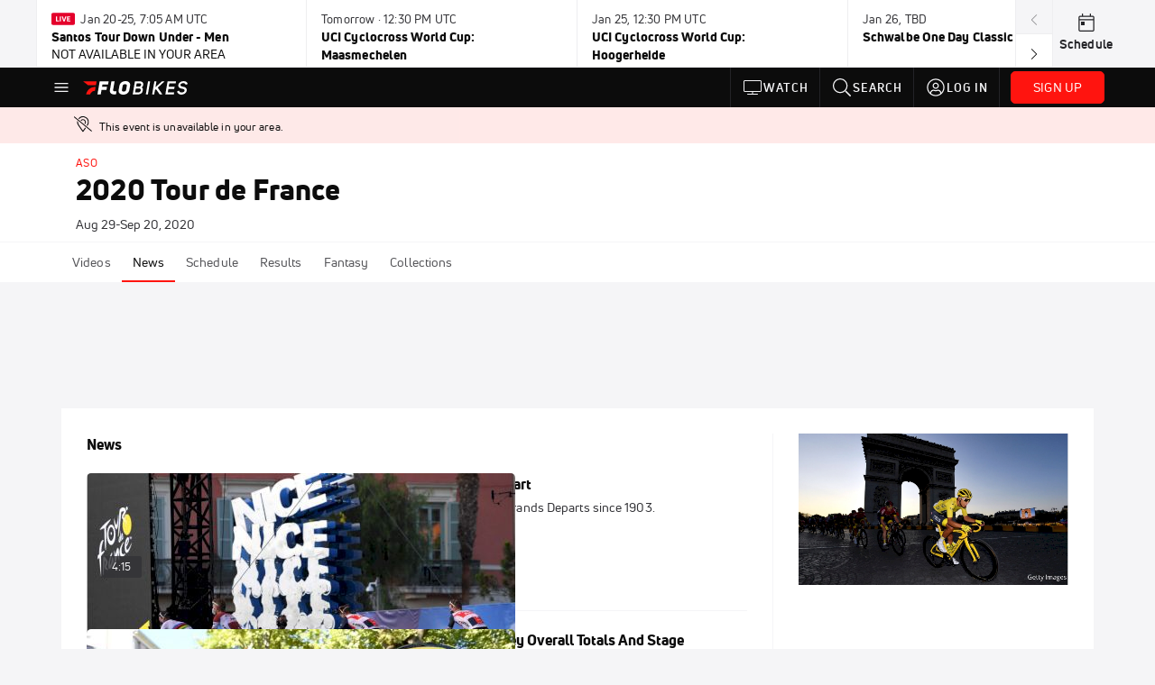

--- FILE ---
content_type: text/html; charset=utf-8
request_url: https://www.flobikes.com/events/6555576-2020-tour-de-france/news
body_size: 37884
content:
<!DOCTYPE html><html lang="en"><head>
    <!-- Initialize Impact Tool -->
    <script type="text/javascript">
      (function(a,b,c,d,e,f,g){e['ire_o']=c;e[c]=e[c]||function(){(e[c].a=e[c].a||[]).push(arguments)};f=d.createElement(b);g=d.getElementsByTagName(b)[0];f.async=1;f.src=a;g.parentNode.insertBefore(f,g);})('https://utt.impactcdn.com/A5399711-5f11-4f2e-be8c-01f2bd8b50fd1.js','script','ire',document,window);
    </script>
    <script src="https://cmp.osano.com/AzyWAQS5NWEEWkU9/55c463c7-97ce-4e58-9403-bf5693e6fd09/osano.js?language=en"></script>
    <script src="/osano-flo.js"></script>
    <!-- 1plusX -->
    <script>
      (function(o,n,e,p,l,u,s){o[l]=o[l]||function(){(o[l].q=o[l].q||[]).push(arguments);};
        u=n.createElement(e);u.async=1;u.src=p;s=n.getElementsByTagName(e)[0];s.parentNode.insertBefore(u,s);
      }(window,document,"script","https://cdn.opecloud.com/ope-pdmp.js","ope"));
      ope("pdmp", "init", "b165", "auto");
    </script>
    <!-- end 1plusX -->
    <script>window.grumi = {
      cfg: {
        advs: {
          '4409051465': true,
          '4739813436': true,
          '5007374826': true,
          '4995583385': true
        },
        pbGlobal: 'owpbjs'
      },
      key: '33cea31c-ec69-44af-afb7-3e0656e35da6'
    };</script>
    <script src="//rumcdn.geoedge.be/33cea31c-ec69-44af-afb7-3e0656e35da6/grumi-ip.js" async=""></script>

    <!-- auth -->
    <script src="https://accounts.google.com/gsi/client" async="" defer=""></script>

    <script>
      window.googletag = window.googletag || { cmd: [] }
      googletag.cmd.push(() => {
        googletag.pubads().disableInitialLoad()
        googletag.enableServices()
      })
    </script>

    <!-- LiveConnectTag -->
    <script type="text/javascript" src="//b-code.liadm.com/did-008o.min.js" async="true" charset="utf-8"></script>
    <!-- LiveConnectTag -->

    <!-- OpenWrap LiveRamp ATS LiveIntent -->
    <script type="text/javascript">
      var TREATMENT_RATE = 0.95;
      if (window.liModuleEnabled === undefined) {
          window.liModuleEnabled = Math.random() < TREATMENT_RATE;
          window.liTreatmentRate = TREATMENT_RATE;
      }
      window.PWT = window.PWT || {};
      if (window.PWT.hasOwnProperty('versionDetails') === false) {
          (function waitForEmailHashAndInitPrebidConfig() {
          if (window.PWT && !window.PWT.HookForPrebidSetConfig) {
            window.PWT.HookForPrebidSetConfig = function(_config) {
              var emailHash = localStorage.getItem('userHash');
              if (emailHash) {
                console.log("Email hash received. sending to IH");
                owpbjs && owpbjs.setUserIdentities({
                  pubProvidedEmailHash: {
                    'SHA256': emailHash
                  }
                });
              } else {
                console.log("Email hash not received.");
                setTimeout(waitForEmailHashAndInitPrebidConfig, 100);
              }
                var enriched = false; // Default: No enrichment
                // Check if LiveIntent ID exists in userSync.userIds
                if (_config && _config.userSync && Array.isArray(_config.userSync.userIds)) {
                  enriched = _config.userSync.userIds.some(function(obj) { return obj.name === 'liveIntentId'; });
                }
                // If control group, remove LiveIntent ID
                if (!window.liModuleEnabled) {
                  console.log("Removing LiveIntent from Prebid config");
                  _config.userSync.userIds = _config.userSync.userIds.filter(function(obj) { return obj.name !== 'liveIntentId'; });
                  enriched = false; // Ensure enrichment is false when removing LiveIntent
                } else {
                  console.log("Retaining LiveIntent in Prebid config");
                }
                _setTargeting(enriched);
            }
          }
          })();
      }
      function _setTargeting(enriched) {
        googletag.cmd.push(function () {
          var targeting = window.liModuleEnabled ? "t1" : "t0";
          targeting += enriched ? "-e1" : "-e0";
          googletag.pubads().setTargeting("li-module-enabled", targeting);
        });
      }
    </script>
<!-- initialize pubmatic for ad bidding. Need to know which id to use depending on mobile or desktop-->
    <script type="text/javascript">
      (function() {
        const purl = window.location.href
        const url = 'https://ads.pubmatic.com/AdServer/js/pwt/160547/3819'
        let profileVersionId = ''
        if (purl.indexOf('pwtv=') > 0) {
          const regexp = /pwtv=(.*?)(&|$)/g
          const matches = regexp.exec(purl)
          if (matches.length >= 2 && matches[1].length > 0) {
            profileVersionId = '/' + matches[1]
          }
        }
        const wtads = document.createElement('script')
        wtads.async = true
        wtads.type = 'text/javascript'
        wtads.src = url + profileVersionId + '/pwt.js'
        const node = document.getElementsByTagName('script')[0]
        node.parentNode.insertBefore(wtads, node)
      })();
    </script>
    <script async="" src="https://c.amazon-adsystem.com/aax2/apstag.js"></script>
    <script type="text/javascript">
      !(function(a9, a, p, s, t, A, g) {
        if (a[a9]) return;

        function q(c, r) {
          a[a9]._Q.push([c, r])
        }
        a[a9] = {
          init: function() {
            q("i", arguments)
          },
          fetchBids: function() {
            q("f", arguments)
          },
          setDisplayBids: function() {},
          targetingKeys: function() {
            return []
          },
          deleteId: function() {
            q("di", arguments)
          },
          renewId: function() {
            q("ri", arguments)
          },
          updateId: function() {
            q("ui", arguments)
          },
          _Q: []
        };
      })("apstag", window);

      // initialize apstag and have apstag set bids on the googletag slots when they are returned to the page
      apstag.init({
        pubID: '2e897944-3457-4bd4-87d9-700e22317ff4',
        adServer: 'googletag',
        bidTimeout: 2000
      })
    </script>
    <script async="" src="https://securepubads.g.doubleclick.net/tag/js/gpt.js"></script>
    <script src="https://99bad415-a15a-4792-bd4c-dd79f2848ebb.redfastlabs.com/assets/redfast.js" async=""></script>
    <!-- Mile Dynamic Floor -->
    <script type="text/javascript" src="https://edge.atmtd.com/pub/uUbmlN/afihbs.js" async=""></script>
    <meta charset="utf-8">
    <title>2020 Tour de France - News - FloBikes</title>
    <base href="/">
    <meta name="viewport" content="width=device-width,initial-scale=1,maximum-scale=1,user-scalable=0">
    <link rel="icon" type="image/x-icon" href="favicon.ico">
    <link rel="apple-touch-icon" href="apple-touch-icon.png">
    <link rel="preload" href="/assets/fonts/uni-neue/woff/uni-neue-regular-webfont.woff2" as="font" type="font/woff2" crossorigin="">
    <link rel="preload" href="/assets/fonts/uni-neue/woff/uni-neue-bold-webfont.woff2" as="font" type="font/woff2" crossorigin="">
    <link rel="preload" href="/assets/fonts/uni-neue/woff/uni-neue-heavy-webfont.woff2" as="font" type="font/woff2" crossorigin="">
    <link rel="preconnect" href="https://ads.pubmatic.com">
    <link rel="preconnect" href="https://ad.360yield.com">
    <link rel="preconnect" href="https://m.stripe.com">
    <link rel="preconnect" href="https://pixel.quantserve.com">
    <link rel="preconnect" href="https://tags.srv.stackadapt.com">
    <link rel="preconnect" href="https://ups.analytics.yahoo.com">
    <link rel="preconnect" href="https://3b1738b5f6feaaf2d05339821e682144.safeframe.googlesyndication.com">
    <link rel="preconnect" href="https://tpc.googlesyndication.com">
    <link rel="preconnect" href="https://securepubads.g.doubleclick.net">
    <link rel="preconnect" href="https://www.googletagmanager.com">
    <link rel="preconnect" href="https://edge.quantserve.com">
    <link rel="preconnect" href="https://www.google-analytics.com">
    <link rel="preconnect" href="https://pagead2.googlesyndication.com">
    <link rel="preconnect" href="http://edge.quantserve.com">
    <link rel="preconnect" href="http://pixel.quantserve.com">
    <link rel="preconnect" href="https://edge.atmtd.com">
  <link rel="stylesheet" href="styles.c6a58b5a43ee91f5.css"><meta property="fb:app_id" content="457332847942059"><script data-hash="1809935296" id="1809935296" type="text/javascript">!function(){var analytics=window.analytics=window.analytics||[];if(!analytics.initialize)if(analytics.invoked)window.console&&console.error&&console.error("Segment snippet included twice.");else{analytics.invoked=!0;analytics.methods=["trackSubmit","trackClick","trackLink","trackForm","pageview","identify","reset","group","track","ready","alias","debug","page","once","off","on","addSourceMiddleware","addIntegrationMiddleware","setAnonymousId","addDestinationMiddleware"];analytics.factory=function(e){return function(){var t=Array.prototype.slice.call(arguments);t.unshift(e);analytics.push(t);return analytics}};for(var e=0;e<analytics.methods.length;e++){var key=analytics.methods[e];analytics[key]=analytics.factory(key)}analytics.load=function(key,e){var t=document.createElement("script");t.type="text/javascript";t.async=!0;t.src="https://siop.flosports.tv/siop.js/v1/" + key + "/siop.min.js";var n=document.getElementsByTagName("script")[0];n.parentNode.insertBefore(t,n);analytics._loadOptions=e};analytics._writeKey="oUA4Iah23700O39NFBjnLVTZViYdhbP3";analytics._cdn="https://siop.flosports.tv";analytics.SNIPPET_VERSION="5.2.0";analytics.load("oUA4Iah23700O39NFBjnLVTZViYdhbP3",{obfuscate:!0});}}();</script><script data-hash="4083818670" id="4083818670" type="text/javascript"></script><script data-hash="3291214727" id="3291214727" type="text/javascript">
      (function(c,l,a,r,i,t,y){
        c[a]=c[a]||function(){(c[a].q=c[a].q||[]).push(arguments)};
        t=l.createElement(r);t.async=1;t.src="https://www.clarity.ms/tag/"+i;
        y=l.getElementsByTagName(r)[0];y.parentNode.insertBefore(t,y);
      })(window,document,"clarity","script","m6dwrdmiiz");
    </script><link data-hash="2491289089" id="2491289089" rel="icon" type="image/png" sizes="16x16" href="https://d6fm3yzmawlcs.cloudfront.net/favicons/new-favicon/favicon-16x16.png"><link data-hash="3365311324" id="3365311324" rel="icon" type="image/png" sizes="32x32" href="https://d6fm3yzmawlcs.cloudfront.net/favicons/new-favicon/favicon-32x32.png"><link data-hash="1089242829" id="1089242829" rel="icon" type="image/png" sizes="96x96" href="https://d6fm3yzmawlcs.cloudfront.net/favicons/new-favicon/favicon-96x96.png"><style ng-transition="flo-app">.flex-1{flex:1 0 auto;position:relative}.view-mode{display:-moz-flex;display:flex;flex-direction:column;height:100%}.view-mode.view-mode-minimal{display:block;height:auto}.view-mode.dark-theme{background:#0c0c0c}.view-mode.dark-theme h1,.view-mode.dark-theme h2,.view-mode.dark-theme h3,.view-mode.dark-theme h4,.view-mode.dark-theme h5,.view-mode.dark-theme h6{color:#f5f5f7}@media (max-width: 992px){.content-wrapper{overflow:visible}}.has-event-ticker .stick-to-header{top:138px!important}@media (min-width: 992px){.has-event-ticker .site-navigation-header-container{top:74px!important}}@media (min-width: 992px){.event-ticker-sticky{position:sticky;top:0;z-index:1020}}.monthly-upgrade-banner{z-index:12;position:sticky;bottom:50px}@media (min-width: 576px){.monthly-upgrade-banner{bottom:0}}@media (min-width: 992px){.monthly-upgrade-banner{position:fixed;right:12px;bottom:72px;width:336px}}.site-navigation-header-container{position:sticky;top:0;z-index:1020}
</style><style data-hash="2759949265" id="2759949265" class="ng-tns-c187-0">      .white-color-text { color: #fff !important }      .primary-color-text { color: #FF140F !important }      .primary-color-text:hover, .primary-color-text:focus { color: #FF140F !important; transition: all 250ms }      .primary-color-text-active.active .apply-text-active, .primary-color-text-active.active.apply-text-active,      .nested-primary-color-text-active.active .nested-apply-text-active, .nested-primary-color-text-active.nested-active.apply-text-active{ color: #FF140F !important }      .primary-color-text-hover:hover .apply-text-hover, .primary-color-text-hover:hover.apply-text-hover { color: #FF140F !important }      .hover-text-primary:hover { color: #FF140F!important }      .primary-color-bg { background: #FF140F !important }      input[type="checkbox"].check-target:checked ~ .checkbox-toggle-primary-color-bg { background: #FF140F !important }      input[type="checkbox"].check-target:checked ~ .checkbox-toggle-primary-color-text { color: #FF140F !important }      .primary-color-bg-hover:hover .apply-bg-hover, .primary-color-bg-hover:hover.apply-bg-hover { background: #FF140F !important; transition: all 250ms; }      .primary-color-outline { outline-color: #FF140F !important }      .primary-color-stroke { stroke: #FF140F !important }      a, a.visited { color: #FF140F }      h1:hover > a, h1:focus > a, h2:hover > a, h2:focus > a, h3:hover > a, h3:focus > a, h4:hover > a, h4:focus > a, h5:hover > a, h5:focus > a, h6:hover > a, h6:focus > a, .title:hover > a, .title:focus > a { color: #FF140F }      .flo-footnote span.color-text { color: #FF140F }      .primary-color-svg svg path { fill: #FF140F }      .primary-color-svg-hover svg:hover path { fill: #FF140F }      .primary-color-svg-apply svg .primary-color-apply { fill: #FF140F }      .primary-color-svg-hover-apply svg:hover .primary-color-apply { fill: #FF140F }      .btn-primary, .btn-primary-small, .btn-primary-tiny { background: #FF140F }      .btn-primary:hover, .btn-primary-small:hover, .btn-primary-tiny:hover { background-color: #e6120e }      .btn-secondary, .btn-secondary-small, .btn-secondary-tiny { color: #FF140F }      .btn-secondary a, .btn-secondary-small a, .btn-secondary-tiny a { color: #FF140F }      .btn-secondary:hover, .btn-secondary-small:hover, .btn-secondary-tiny:hover { color: #e6120e }      .primary-color-radio:hover input ~ .primary-overlay,      .primary-color-radio input:focus ~ .primary-overlay,      .primary-color-radio input:checked ~ .primary-overlay { border: 1px solid #FF140F }      .primary-color-radio .primary-overlay:after { background: #FF140F }      input.primary-color-toggle:checked + .primary-color-apply { background: #FF140F }       </style><style ng-transition="flo-app">[_nghost-sc155]   .debug-menu[_ngcontent-sc155]{position:fixed;bottom:25px;right:25px;z-index:1060;display:flex;flex-direction:column;background-color:#0000004d}[_nghost-sc155]   .view-as-banner[_ngcontent-sc155]{position:fixed;top:0;left:0;right:0;background:#ff140f;color:#fff;z-index:1061;padding:8px 15px;text-align:center;box-shadow:0 2px 10px #0000004d;transition:transform .3s ease}[_nghost-sc155]   .view-as-banner.collapsed[_ngcontent-sc155]{transform:translateY(calc(-100% + 7px))}[_nghost-sc155]   .view-as-banner[_ngcontent-sc155]   .view-as-banner-content[_ngcontent-sc155]{font-size:13px;font-weight:500;display:flex;align-items:center;justify-content:center;gap:15px;flex-wrap:wrap}@media (max-width: 768px){[_nghost-sc155]   .view-as-banner[_ngcontent-sc155]   .view-as-banner-content[_ngcontent-sc155]{flex-direction:column;gap:8px}}[_nghost-sc155]   .view-as-banner[_ngcontent-sc155]   .view-as-title[_ngcontent-sc155]{font-size:14px}[_nghost-sc155]   .view-as-banner[_ngcontent-sc155]   .view-as-details[_ngcontent-sc155]{display:flex;align-items:center;gap:8px}[_nghost-sc155]   .view-as-banner[_ngcontent-sc155]   .view-as-details[_ngcontent-sc155]   .text-muted[_ngcontent-sc155]{opacity:.8;font-size:12px;color:#ffffffe6}@media (max-width: 768px){[_nghost-sc155]   .view-as-banner[_ngcontent-sc155]   .view-as-details[_ngcontent-sc155]{flex-direction:column;gap:2px;text-align:center}}[_nghost-sc155]   .view-as-banner[_ngcontent-sc155]   button[_ngcontent-sc155]:not(.collapse-button){padding:3px 12px;border:1px solid rgba(255,255,255,.6);background:rgba(255,255,255,.2);color:#fff;border-radius:4px;cursor:pointer;font-size:12px;white-space:nowrap;-webkit-backdrop-filter:blur(10px);backdrop-filter:blur(10px)}[_nghost-sc155]   .view-as-banner[_ngcontent-sc155]   button[_ngcontent-sc155]:not(.collapse-button):hover{background:rgba(255,255,255,.3);border-color:#fffc}[_nghost-sc155]   .view-as-banner[_ngcontent-sc155]   .collapse-button[_ngcontent-sc155]{position:absolute;left:15px;bottom:-28px;background:#ff140f;border:none;color:#fff;width:50px;height:28px;border-radius:0 0 8px 8px;cursor:pointer;display:flex;align-items:center;justify-content:center}@keyframes pulse{0%,to{opacity:1}50%{opacity:.85}}</style><style ng-transition="flo-app">[_nghost-sc153]   .view-as-widget[_ngcontent-sc153]{padding:20px;background:#fff}[_nghost-sc153]   .view-as-widget[_ngcontent-sc153]   h2[_ngcontent-sc153]{color:#ff140f;font-size:1.5rem;margin-bottom:0}[_nghost-sc153]   .view-as-widget[_ngcontent-sc153]   .warning-content[_ngcontent-sc153]   .alert-warning[_ngcontent-sc153]{border-left:4px solid #ffc107;background-color:#fff3cd;border-color:#ffc107;color:#664d03}[_nghost-sc153]   .view-as-widget[_ngcontent-sc153]   .warning-content[_ngcontent-sc153]   .warning-list[_ngcontent-sc153]{margin:1rem 0;padding-left:1.5rem}[_nghost-sc153]   .view-as-widget[_ngcontent-sc153]   .warning-content[_ngcontent-sc153]   .warning-list[_ngcontent-sc153]   li[_ngcontent-sc153]{margin-bottom:.5rem;color:#6f6f73}[_nghost-sc153]   .view-as-widget[_ngcontent-sc153]   .warning-content[_ngcontent-sc153]   p[_ngcontent-sc153]{color:#0c0c0c;font-size:1.1rem}[_nghost-sc153]   .view-as-widget[_ngcontent-sc153]   .btn[_ngcontent-sc153]{min-width:120px}[_nghost-sc153]   .view-as-widget[_ngcontent-sc153]   .current-view-as[_ngcontent-sc153]   .alert-info[_ngcontent-sc153]{background-color:#f5f5f7;border-color:#eeeef0;color:#323236}</style><style ng-transition="flo-app">[_nghost-sc154]   .cache-clear-widget[_ngcontent-sc154]{padding:20px;background:#fff}[_nghost-sc154]   .cache-clear-widget[_ngcontent-sc154]   h2[_ngcontent-sc154]{color:#ff140f;font-size:1.5rem;margin-bottom:0}[_nghost-sc154]   .cache-clear-widget[_ngcontent-sc154]   .confirmation-content[_ngcontent-sc154]   .alert-warning[_ngcontent-sc154]{border-left:4px solid #ffc107;background-color:#fff3cd;border-color:#ffc107;color:#664d03;margin-bottom:1rem}[_nghost-sc154]   .cache-clear-widget[_ngcontent-sc154]   .result-content[_ngcontent-sc154]   .alert-success[_ngcontent-sc154]{border-left:4px solid #28a745;background-color:#d4edda;border-color:#c3e6cb;color:#155724}[_nghost-sc154]   .cache-clear-widget[_ngcontent-sc154]   .result-content[_ngcontent-sc154]   .alert-danger[_ngcontent-sc154]{border-left:4px solid #dc3545;background-color:#f8d7da;border-color:#f5c6cb;color:#721c24}[_nghost-sc154]   .cache-clear-widget[_ngcontent-sc154]   .key-list[_ngcontent-sc154], [_nghost-sc154]   .cache-clear-widget[_ngcontent-sc154]   .non-existent-keys-list[_ngcontent-sc154]{max-height:200px;overflow-y:auto;margin:0;padding:1rem 1rem 1rem 2rem;background-color:#f8f9fa;border-radius:4px}[_nghost-sc154]   .cache-clear-widget[_ngcontent-sc154]   .key-list[_ngcontent-sc154]   li[_ngcontent-sc154], [_nghost-sc154]   .cache-clear-widget[_ngcontent-sc154]   .non-existent-keys-list[_ngcontent-sc154]   li[_ngcontent-sc154]{margin-bottom:.5rem;word-break:break-all;font-family:monospace;font-size:.875rem;color:#6f6f73}[_nghost-sc154]   .cache-clear-widget[_ngcontent-sc154]   .btn[_ngcontent-sc154]{min-width:120px}</style><style ng-transition="flo-app">[_nghost-sc151]{position:fixed;top:0;left:0;height:100%;width:100%;pointer-events:none;z-index:1060}[_nghost-sc151]   .overlay-backdrop[_ngcontent-sc151]{background:rgba(0,0,0,.6);inset:0;position:absolute;pointer-events:auto;opacity:0}[_nghost-sc151]   .overlay-wrapper[_ngcontent-sc151]{display:-moz-flex;display:flex;justify-content:center;align-items:center;position:absolute;pointer-events:none;top:0;left:0;height:100%;width:100%}[_nghost-sc151]   .overlay-wrapper[_ngcontent-sc151]   .dialog-container[_ngcontent-sc151]{background:white;box-shadow:0 0 8px #00000026;border-radius:5px;max-width:92%;max-height:calc(100% - 40px);overflow-y:auto;pointer-events:auto}[_nghost-sc151]   .overlay-wrapper[_ngcontent-sc151]   .dialog-container[_ngcontent-sc151]   span.close-icon[_ngcontent-sc151]{display:-moz-flex;display:flex;justify-content:flex-end;margin:10px 10px 0 0;height:20px;width:100%;cursor:pointer}[_nghost-sc151]   .overlay-wrapper[_ngcontent-sc151]   .dialog-container[_ngcontent-sc151]   span.close-icon[_ngcontent-sc151]   .icon[_ngcontent-sc151]{width:30px;height:15px}[_nghost-sc151]   .active[_ngcontent-sc151]{opacity:1}.close-icon[_ngcontent-sc151]{fill:#6f6f73}</style><style ng-transition="flo-app">.fly-out-menu[_ngcontent-sc182]{height:100vh;height:100dvh;width:100vw;z-index:1060;position:fixed;top:0;left:0;transition:transform .35s}@media (min-width: 768px){.fly-out-menu[_ngcontent-sc182]{width:390px}}.fly-out-menu.show[_ngcontent-sc182]{transform:translate(0)}.fly-out-menu.hide[_ngcontent-sc182]{transform:translate(-100%)}.fly-out-menu[_ngcontent-sc182]   .account-menu[_ngcontent-sc182]{right:0;left:auto}.fly-out-backdrop[_ngcontent-sc182]{position:fixed;top:0;left:0;z-index:1040;transition:opacity .35s}.fly-out-backdrop.show[_ngcontent-sc182]{opacity:75%}.fly-out-backdrop.hide[_ngcontent-sc182]{opacity:0;pointer-events:none}.header[_ngcontent-sc182]{min-height:44px}.header[_ngcontent-sc182]   flo-svg-icon[_ngcontent-sc182]{cursor:pointer}</style><style ng-transition="flo-app">[_nghost-sc156]{z-index:2}@media (max-width: 768px){[_nghost-sc156]{z-index:0}}[_nghost-sc156]   footer[_ngcontent-sc156]{background:#232327;color:#939396;font-family:Uni-Neue-Regular,Open Sans,Helvetica Neue,Helvetica,Arial,sans-serif;padding:20px}[_nghost-sc156]   footer[_ngcontent-sc156]   .container[_ngcontent-sc156]{background:#232327}[_nghost-sc156]   footer[_ngcontent-sc156]   a[_ngcontent-sc156]{color:inherit;line-height:21px}@media (min-width: 992px){[_nghost-sc156]   footer[_ngcontent-sc156]{padding:28px}}[_nghost-sc156]   footer[_ngcontent-sc156]   .footer-links[_ngcontent-sc156]{-moz-column-gap:2rem;column-gap:2rem;row-gap:.5rem}</style><style ng-transition="flo-app">[_nghost-sc242]{width:inherit}.detector[_ngcontent-sc242]{width:1px}</style><style ng-transition="flo-app">.avatar-skeleton[_ngcontent-sc158]{min-width:56px;width:56px;height:56px}@media (min-width: 768px){.avatar-skeleton[_ngcontent-sc158]{width:100px;height:100px}}button.btn.skeleton[_ngcontent-sc158]{min-width:45px;width:45px;height:45px}@media (min-width: 768px){button.btn.skeleton[_ngcontent-sc158]{width:100px}}</style><style ng-transition="flo-app">.primary-nav-container[_ngcontent-sc185]{max-height:101px}@media (min-width: 992px){.primary-nav-container[_ngcontent-sc185]{max-height:44px}}.primary-nav-container[_ngcontent-sc185]   .primary-nav-mobile-links[_ngcontent-sc185]{--shadow-size: .75em;--transparent: rgba(255, 255, 255, 0);background:linear-gradient(to right,#0c0c0c,#0c0c0c,var(--transparent) calc(var(--shadow-size) * 2)),linear-gradient(to right,rgba(255,255,255,.33),var(--transparent)),linear-gradient(to left,#0c0c0c,#0c0c0c,var(--transparent) calc(var(--shadow-size) * 2)),linear-gradient(to left,rgba(255,255,255,.33),var(--transparent)) 100%;background-color:#0c0c0c;background-repeat:no-repeat;background-attachment:local,scroll,local,scroll;background-size:100% 100%,var(--shadow-size) 100%,100% 100%,var(--shadow-size) 100%;-ms-overflow-style:none;scrollbar-width:none}.primary-nav-container[_ngcontent-sc185]   .primary-nav-mobile-links[_ngcontent-sc185]::-webkit-scrollbar{display:none}.primary-nav[_ngcontent-sc185]{height:56px}@media (min-width: 992px){.primary-nav[_ngcontent-sc185]   .aux-links-desktop[_ngcontent-sc185]{border-left:1px solid #232327}.primary-nav[_ngcontent-sc185]   .aux-links-desktop[_ngcontent-sc185]:last-child{border-right:1px solid #232327}}@media (min-width: 992px){.primary-nav[_ngcontent-sc185]{margin:auto;max-width:992px}}@media (min-width: 1200px){.primary-nav[_ngcontent-sc185]{margin:auto;max-width:1200px}}@media (min-width: 1284px){.primary-nav[_ngcontent-sc185]{margin:auto;max-width:1284px}}@media (min-width: 992px){.primary-nav[_ngcontent-sc185]{max-height:44px}}.primary-nav[_ngcontent-sc185]   .primary-logo[_ngcontent-sc185]:focus-visible{outline:none;background-color:#535357}.has-sub-promo-banner[_nghost-sc185]   .mobile-primary-nav-subscribe-button[_ngcontent-sc185], .has-sub-promo-banner   [_nghost-sc185]   .mobile-primary-nav-subscribe-button[_ngcontent-sc185]{display:none}@media (min-width: 768px){.has-sub-promo-banner[_nghost-sc185]   .mobile-primary-nav-subscribe-button[_ngcontent-sc185], .has-sub-promo-banner   [_nghost-sc185]   .mobile-primary-nav-subscribe-button[_ngcontent-sc185]{display:block}}.icon-ellipsis-dropdown[_ngcontent-sc185]{height:44px;transition:all .25s;margin:auto;padding:0 1rem}.icon-ellipsis-dropdown[_ngcontent-sc185]:focus{background-color:#535357;color:#fff;outline:none}.icon-ellipsis-dropdown[_ngcontent-sc185]   flo-svg-icon[_ngcontent-sc185]:hover{color:#f5f5f7}</style><style ng-transition="flo-app">.link-button[_ngcontent-sc175]{all:unset;cursor:pointer;padding:12px;transition:all .25s;display:flex}.secondary-icon-container[_ngcontent-sc175]{display:flex;flex-grow:1;justify-content:flex-end}flo-svg-icon[_ngcontent-sc175]{display:flex;justify-content:center;align-items:center;font-size:24px}.badge-text[_ngcontent-sc175]{text-transform:uppercase;font-weight:800}.navBadgeNew[_ngcontent-sc175]{margin-left:8px;background:#DAE2FD;border-radius:4px;padding:0 4px;font-family:Uni-Neue-Heavy,sans-serif;color:#0028a8;font-size:10px;letter-spacing:1px;text-align:center;display:flex;justify-content:center;align-items:center}.btn-full-width[_nghost-sc175]   button.link-button[_ngcontent-sc175], .btn-full-width   [_nghost-sc175]   button.link-button[_ngcontent-sc175]{width:100%}.primary-nav-container[_nghost-sc175]   a.button-secondary-sm[_ngcontent-sc175]   button.link-button[_ngcontent-sc175], .primary-nav-container   [_nghost-sc175]   a.button-secondary-sm[_ngcontent-sc175]   button.link-button[_ngcontent-sc175]{padding:7px 8px;align-items:center}.my-favorites-page   .header-container[_nghost-sc175]   button.link-button[_ngcontent-sc175], .my-favorites-page   .header-container   [_nghost-sc175]   button.link-button[_ngcontent-sc175]{display:flex;flex-direction:row;align-items:center;justify-content:center}@media (min-width: 768px){.my-favorites-page   .header-container[_nghost-sc175]   button.link-button[_ngcontent-sc175]   flo-svg-icon[_ngcontent-sc175], .my-favorites-page   .header-container   [_nghost-sc175]   button.link-button[_ngcontent-sc175]   flo-svg-icon[_ngcontent-sc175]{margin-right:8px}}@media (min-width: 768px){.my-favorites-page   .header-container[_nghost-sc175]   button.link-button[_ngcontent-sc175], .my-favorites-page   .header-container   [_nghost-sc175]   button.link-button[_ngcontent-sc175]{justify-content:flex-start}}</style><style ng-transition="flo-app">a.cta-primary[_ngcontent-sc175]   button.link-button[_ngcontent-sc175]{display:flex;justify-content:center;align-items:center;white-space:nowrap;-moz-column-gap:10px;column-gap:10px}a.cta-primary[_ngcontent-sc175]   button.link-button[_ngcontent-sc175]   flo-svg-icon.icon-star-outlined[_ngcontent-sc175]{width:20px;font-size:20px}.responsive-button-icon[_nghost-sc175]   button.link-button[_ngcontent-sc175], .responsive-button-icon   [_nghost-sc175]   button.link-button[_ngcontent-sc175]{min-width:auto;height:36px;width:36px;padding:0}.responsive-button-icon[_nghost-sc175]   button.link-button[_ngcontent-sc175]   .link-text[_ngcontent-sc175], .responsive-button-icon   [_nghost-sc175]   button.link-button[_ngcontent-sc175]   .link-text[_ngcontent-sc175]{display:none}@media (min-width: 768px){.responsive-button-icon[_nghost-sc175]   button.link-button[_ngcontent-sc175], .responsive-button-icon   [_nghost-sc175]   button.link-button[_ngcontent-sc175]{width:auto;height:40px;padding:0 24px}.responsive-button-icon[_nghost-sc175]   button.link-button[_ngcontent-sc175]   .link-text[_ngcontent-sc175], .responsive-button-icon   [_nghost-sc175]   button.link-button[_ngcontent-sc175]   .link-text[_ngcontent-sc175]{display:flex}}</style><style ng-transition="flo-app">a.cta-tertiary[_ngcontent-sc175]   button.link-button[_ngcontent-sc175]{display:flex;justify-content:center;align-items:center;white-space:nowrap;-moz-column-gap:10px;column-gap:10px}</style><style ng-transition="flo-app">a.navigation-primary[_ngcontent-sc175]   button.link-button[_ngcontent-sc175]{color:#939396;font-family:Uni-Neue-Bold,Open Sans,Helvetica Neue,Helvetica,Arial,sans-serif;font-size:13px;text-transform:uppercase;line-height:20px;background-color:transparent;position:relative;letter-spacing:1px}a.navigation-primary[_ngcontent-sc175]   button.link-button[_ngcontent-sc175]:focus-visible{background-color:#535357;color:#fff}a.navigation-primary[_ngcontent-sc175]   button.link-button[_ngcontent-sc175]:hover, a.navigation-primary[_ngcontent-sc175]   button.link-button.selected[_ngcontent-sc175]{color:#f5f5f7}a.navigation-primary[_ngcontent-sc175]   button.link-button.selected[_ngcontent-sc175]:before{content:"";position:absolute;bottom:0;border-left:9px solid transparent;border-right:9px solid transparent;border-bottom:8px solid #ffffff;left:50%;transform:translate(-50%)}</style><style ng-transition="flo-app">a.navigation-primary-aux[_ngcontent-sc175]{justify-content:center;align-items:center;height:44px}a.navigation-primary-aux[_ngcontent-sc175]   button.link-button[_ngcontent-sc175]{display:flex;flex-direction:column;justify-content:center;align-items:center;gap:2px;font-size:11px;padding:0;height:100%;color:#f5f5f7;font-family:Uni-Neue-Bold,Open Sans,Helvetica Neue,Helvetica,Arial,sans-serif;text-transform:uppercase;letter-spacing:1px;line-height:20px;position:relative;background-color:transparent}a.navigation-primary-aux[_ngcontent-sc175]   button.link-button[_ngcontent-sc175]:focus-visible{background-color:#535357}a.navigation-primary-aux[_ngcontent-sc175]   flo-svg-icon[_ngcontent-sc175]{font-size:18px}@media (min-width: 992px){a.navigation-primary-aux[_ngcontent-sc175]   button.link-button[_ngcontent-sc175]{flex-direction:row;gap:12px;padding:0 12px;font-size:13px}a.navigation-primary-aux[_ngcontent-sc175]   button.link-button[_ngcontent-sc175]:hover{background-color:#323236}a.navigation-primary-aux[_ngcontent-sc175]   button.link-button.selected[_ngcontent-sc175]:before{content:"";position:absolute;bottom:0;border-left:9px solid transparent;border-right:9px solid transparent;border-bottom:8px solid #ffffff;left:50%;transform:translate(-50%)}a.navigation-primary-aux[_ngcontent-sc175]   flo-svg-icon[_ngcontent-sc175]{font-size:24px}}.flyout-header-button[_nghost-sc175]   a.navigation-primary-aux[_ngcontent-sc175]   button.link-button[_ngcontent-sc175], .flyout-header-button   [_nghost-sc175]   a.navigation-primary-aux[_ngcontent-sc175]   button.link-button[_ngcontent-sc175]{display:flex;flex-direction:row;gap:12px;font-size:13px}.flyout-header-button[_nghost-sc175]   a.navigation-primary-aux[_ngcontent-sc175]   flo-svg-icon[_ngcontent-sc175], .flyout-header-button   [_nghost-sc175]   a.navigation-primary-aux[_ngcontent-sc175]   flo-svg-icon[_ngcontent-sc175]{font-size:24px}</style><style ng-transition="flo-app">a.navigation-sub[_ngcontent-sc175]   button.link-button[_ngcontent-sc175]{color:#535357;font-family:Uni-Neue-Regular,Open Sans,Helvetica Neue,Helvetica,Arial,sans-serif;font-size:14px;text-transform:capitalize;line-height:20px;background-color:transparent;letter-spacing:.1px;border-bottom:2px solid transparent;height:44px;box-sizing:border-box}a.navigation-sub[_ngcontent-sc175]   button.link-button[_ngcontent-sc175]:focus-visible{background-color:#eeeef0}a.navigation-sub[_ngcontent-sc175]   button.link-button[_ngcontent-sc175]:hover{color:#0c0c0c}a.navigation-sub[_ngcontent-sc175]   button.link-button.selected[_ngcontent-sc175]{color:#0c0c0c;border-bottom:2px solid #ff140f}</style><style ng-transition="flo-app">a.icon[_ngcontent-sc175]   button.link-button[_ngcontent-sc175]{display:flex;justify-content:center;align-items:center;color:#f5f5f7;height:24px;width:24px;padding:0}a.icon[_ngcontent-sc175]   button.link-button[_ngcontent-sc175]:focus-visible{background-color:#535357}</style><style ng-transition="flo-app">a.icon-text-cell[_ngcontent-sc175]   button.link-button[_ngcontent-sc175]{vertical-align:center;display:flex;gap:.5rem;color:#232327;height:24px;width:100%;font-size:14px;font-weight:500;line-height:24px;padding:10px 8px 10px 12px;letter-spacing:.1px}.flyout-top-link[_nghost-sc175]   a.icon-text-cell[_ngcontent-sc175]   button.link-button[_ngcontent-sc175], .flyout-top-link   [_nghost-sc175]   a.icon-text-cell[_ngcontent-sc175]   button.link-button[_ngcontent-sc175]{color:#fff}.flyout-nav-item[_nghost-sc175]   a.icon-text-cell[_ngcontent-sc175]   .link-text[_ngcontent-sc175], .flyout-nav-item   [_nghost-sc175]   a.icon-text-cell[_ngcontent-sc175]   .link-text[_ngcontent-sc175]{transition:all .2s}.flyout-nav-item[_nghost-sc175]   a.icon-text-cell[_ngcontent-sc175]:hover   .link-text[_ngcontent-sc175], .flyout-nav-item   [_nghost-sc175]   a.icon-text-cell[_ngcontent-sc175]:hover   .link-text[_ngcontent-sc175]{color:#ff140f}.event-ticker[_nghost-sc175]   a.icon-text-cell[_ngcontent-sc175]   button.link-button[_ngcontent-sc175], .event-ticker   [_nghost-sc175]   a.icon-text-cell[_ngcontent-sc175]   button.link-button[_ngcontent-sc175]{flex-direction:column;justify-content:center;align-items:center;letter-spacing:.1px;gap:2px;font-size:14px;padding:0;width:100%;height:100%}</style><style ng-transition="flo-app">a.dropdown-item[_ngcontent-sc175]   button.link-button[_ngcontent-sc175]{padding:0}</style><style ng-transition="flo-app">a.button-tag[_ngcontent-sc175]{color:#6f6f73;background:#f5f5f7;border-radius:.3125rem;font-size:.8125rem;line-height:1.25rem;letter-spacing:.012rem;padding:.295rem .5rem}a.button-tag[_ngcontent-sc175]   button[_ngcontent-sc175]{padding:0}a.button-tag[_ngcontent-sc175]   button[_ngcontent-sc175]   .link-text[_ngcontent-sc175]:hover{text-decoration:underline}</style><style ng-transition="flo-app">a.open[_ngcontent-sc175]{color:#6f6f73;font-size:.8125rem;line-height:1.25rem;letter-spacing:.012rem}a.open[_ngcontent-sc175]   button.link-button[_ngcontent-sc175]{padding:0}a.open[_ngcontent-sc175]:hover{color:#6f6f73;text-decoration:underline}</style><style ng-transition="flo-app">a.tab[_ngcontent-sc175]   button.link-button[_ngcontent-sc175]{font-size:.9375rem;transition:all .25s;align-items:center;display:inline-flex;min-height:3.4375rem;justify-content:center;padding:0 1.25rem;color:#6f6f73}a.tab[_ngcontent-sc175]   button.link-button.selected[_ngcontent-sc175]{border-bottom:.0625rem solid #ff140f;color:#ff140f}a.tab[_ngcontent-sc175]   button.link-button[_ngcontent-sc175]:hover{color:#ff140f}.choose-favorites-page[_nghost-sc175]   a.tab[_ngcontent-sc175]   button.link-button[_ngcontent-sc175], .choose-favorites-page   [_nghost-sc175]   a.tab[_ngcontent-sc175]   button.link-button[_ngcontent-sc175]{min-height:2.75rem}.choose-favorites-page[_nghost-sc175]   a.tab[_ngcontent-sc175]   button.link-button.selected[_ngcontent-sc175], .choose-favorites-page   [_nghost-sc175]   a.tab[_ngcontent-sc175]   button.link-button.selected[_ngcontent-sc175]{border-bottom:2px solid #ff140f;color:#323236}</style><style ng-transition="flo-app">.event-ticker[_ngcontent-sc176]{padding-top:0;z-index:1;-webkit-user-select:none;-moz-user-select:none;user-select:none;height:74px}.event-ticker-wrapper[_ngcontent-sc176]{min-width:244px;margin:0 auto}@media (min-width: 992px){.event-ticker-wrapper[_ngcontent-sc176]{max-width:992px}}@media (min-width: 1200px){.event-ticker-wrapper[_ngcontent-sc176]{max-width:1200px}}@media (min-width: 1284px){.event-ticker-wrapper[_ngcontent-sc176]{max-width:1284px}}.nav-icons-wrapper[_ngcontent-sc176]   a[_ngcontent-sc176]{color:#0c0c0c}.nav-icons-wrapper[_ngcontent-sc176]   .nav-disabled[_ngcontent-sc176]{color:#939396;background-color:#f5f5f7;cursor:default}.favorites-star[_ngcontent-sc176]{width:20px}.favorites-star[_ngcontent-sc176]   flo-svg-icon[_ngcontent-sc176]{transform:translateY(2px)}.h6[_ngcontent-sc176]{margin-top:2px}.title-max-width[_ngcontent-sc176]{max-width:244px}.schedule-link[_ngcontent-sc176]{border-right:none;width:74px}.subtitle1[_ngcontent-sc176]{color:#0c0c0c}</style><style ng-transition="flo-app">swiper{display:block}
</style><style ng-transition="flo-app">.event-status-container[_ngcontent-sc172]{max-height:1.3125rem}</style><meta name="description" content="Read the latest news and stories from the 2020 Tour de France cycling event on FloBikes.com. Join now!" data-page-meta-service-tag="true"><link id="canonical" rel="canonical" href="https://www.flobikes.com/events/6555576-2020-tour-de-france" data-page-meta-service-tag="true"><meta property="og:title" content="2020 Tour de France - News - FloBikes" data-page-meta-service-tag="true"><meta property="og:type" content="website" data-page-meta-service-tag="true"><meta name="twitter:card" content="summary_large_image" data-page-meta-service-tag="true"><meta property="og:description" content="Read the latest news and stories from the 2020 Tour de France cycling event on FloBikes.com. Join now!" data-page-meta-service-tag="true"><meta property="og:url" content="https://www.flobikes.com/events/6555576-2020-tour-de-france" data-page-meta-service-tag="true"><meta property="og:image" content="https://d2779tscntxxsw.cloudfront.net/5da4c7842a5b0.png" data-page-meta-service-tag="true"><meta property="og:image:height" content="382" data-page-meta-service-tag="true"><meta property="og:image:width" content="680" data-page-meta-service-tag="true"><script id="structuredSchema" type="application/ld+json" innertext="{&quot;@context&quot;:&quot;https://schema.org/&quot;,&quot;@type&quot;:&quot;BroadcastEvent&quot;,&quot;name&quot;:&quot;2020 Tour de France&quot;,&quot;isLiveBroadcast&quot;:true,&quot;videoFormat&quot;:&quot;HD&quot;,&quot;startDate&quot;:&quot;2020-08-29T11:20:00+0000&quot;,&quot;endDate&quot;:&quot;2020-09-20T23:59:59+0000&quot;,&quot;description&quot;:&quot;<p>FloBikes&amp;#39; comprehensive coverage of the 2020 Tour de France will feature on-location reporting, daily highlights and replays, and commentary and analysis by some of Canada&amp;rsquo;s most respected cycling experts. In addition, fans will enjoy a dedicated studio show hosted by FloBikes editors featuring special guests, a concurrent French-language broadcast, and in-app watch parties hosted by prominent cycling journalists and athletes such as Mike Woods and Svein Tuft.</p><p style=\&quot;text-align: center;\&quot;><a href=\&quot;https://www.flobikes.com/events/6555576-2020-tour-de-france/schedule\&quot;>2020 Tour de France Race Schedule!</a></p><p>FloBikes will also feature a brand-new, <a href=\&quot;https://www.flobikes.com/events/6555576-2020-tour-de-france/info\&quot;>exclusive fantasy league</a> available in both Canada and the United States.&amp;nbsp;</p><p>Subscribers outside of Canada will have full access to complete Tour de France video highlights, editorial coverage, interviews and exclusive content so fans don&amp;#39;t miss the most important moments and stories in 2020.&amp;nbsp;</p><p style=\&quot;text-align: center;\&quot;><a href=\&quot;https://www.flobikes.com/articles/6776176-tour-de-france-video-watch-guide-every-stage-replay-highlight-and-more\&quot;>Here is the full watch guide for the 2020 Tour de France!</a></p>&quot;,&quot;image&quot;:&quot;https://d2779tscntxxsw.cloudfront.net/5da4c7842a5b0.png&quot;,&quot;liveBroadcastUrl&quot;:&quot;https://www.flobikes.com/live/15379&quot;,&quot;url&quot;:&quot;https://www.flobikes.com/events/6555576-2020-tour-de-france&quot;,&quot;location&quot;:{&quot;@type&quot;:&quot;Place&quot;,&quot;name&quot;:&quot;Paris&quot;,&quot;address&quot;:{&quot;@type&quot;:&quot;PostalAddress&quot;,&quot;streetAddress&quot;:&quot;&quot;,&quot;addressLocality&quot;:&quot;Paris&quot;,&quot;addressRegion&quot;:&quot;IDF&quot;,&quot;postalCode&quot;:&quot;&quot;,&quot;addressCountry&quot;:&quot;FR&quot;}},&quot;broadcastOfEvent&quot;:{&quot;@type&quot;:&quot;SportsEvent&quot;,&quot;name&quot;:&quot;2020 Tour de France&quot;,&quot;startDate&quot;:&quot;2020-08-29T11:20:00+0000&quot;,&quot;endDate&quot;:&quot;2020-09-20T23:59:59+0000&quot;,&quot;description&quot;:&quot;<p>FloBikes&amp;#39; comprehensive coverage of the 2020 Tour de France will feature on-location reporting, daily highlights and replays, and commentary and analysis by some of Canada&amp;rsquo;s most respected cycling experts. In addition, fans will enjoy a dedicated studio show hosted by FloBikes editors featuring special guests, a concurrent French-language broadcast, and in-app watch parties hosted by prominent cycling journalists and athletes such as Mike Woods and Svein Tuft.</p><p style=\&quot;text-align: center;\&quot;><a href=\&quot;https://www.flobikes.com/events/6555576-2020-tour-de-france/schedule\&quot;>2020 Tour de France Race Schedule!</a></p><p>FloBikes will also feature a brand-new, <a href=\&quot;https://www.flobikes.com/events/6555576-2020-tour-de-france/info\&quot;>exclusive fantasy league</a> available in both Canada and the United States.&amp;nbsp;</p><p>Subscribers outside of Canada will have full access to complete Tour de France video highlights, editorial coverage, interviews and exclusive content so fans don&amp;#39;t miss the most important moments and stories in 2020.&amp;nbsp;</p><p style=\&quot;text-align: center;\&quot;><a href=\&quot;https://www.flobikes.com/articles/6776176-tour-de-france-video-watch-guide-every-stage-replay-highlight-and-more\&quot;>Here is the full watch guide for the 2020 Tour de France!</a></p>&quot;,&quot;image&quot;:&quot;https://d2779tscntxxsw.cloudfront.net/5da4c7842a5b0.png&quot;,&quot;location&quot;:{&quot;@type&quot;:&quot;Place&quot;,&quot;name&quot;:&quot;Paris&quot;,&quot;address&quot;:{&quot;@type&quot;:&quot;PostalAddress&quot;,&quot;streetAddress&quot;:&quot;&quot;,&quot;addressLocality&quot;:&quot;Paris&quot;,&quot;addressRegion&quot;:&quot;IDF&quot;,&quot;postalCode&quot;:&quot;&quot;,&quot;addressCountry&quot;:&quot;FR&quot;}},&quot;competitor&quot;:[{&quot;@type&quot;:&quot;SportsTeam&quot;,&quot;name&quot;:&quot;UAE Team Emirates&quot;},{&quot;@type&quot;:&quot;SportsTeam&quot;,&quot;name&quot;:&quot;EF Education – EasyPost&quot;},{&quot;@type&quot;:&quot;SportsTeam&quot;,&quot;name&quot;:&quot;Team DSM&quot;},{&quot;@type&quot;:&quot;SportsTeam&quot;,&quot;name&quot;:&quot;Team Jumbo-Visma&quot;},{&quot;@type&quot;:&quot;SportsTeam&quot;,&quot;name&quot;:&quot;Team CCC&quot;},{&quot;@type&quot;:&quot;SportsTeam&quot;,&quot;name&quot;:&quot;Israel - Premier Tech&quot;},{&quot;@type&quot;:&quot;SportsTeam&quot;,&quot;name&quot;:&quot;Quick-Step Alpha Vinyl Team&quot;},{&quot;@type&quot;:&quot;SportsTeam&quot;,&quot;name&quot;:&quot;Movistar Team&quot;},{&quot;@type&quot;:&quot;SportsTeam&quot;,&quot;name&quot;:&quot;AG2R Citroën&quot;},{&quot;@type&quot;:&quot;SportsTeam&quot;,&quot;name&quot;:&quot;Team Arkea - Samsic&quot;},{&quot;@type&quot;:&quot;SportsTeam&quot;,&quot;name&quot;:&quot;INEOS Grenadiers&quot;},{&quot;@type&quot;:&quot;SportsTeam&quot;,&quot;name&quot;:&quot;Team BikeExchange - Jayco&quot;},{&quot;@type&quot;:&quot;SportsTeam&quot;,&quot;name&quot;:&quot;Astana Qazaqstan Team&quot;},{&quot;@type&quot;:&quot;SportsTeam&quot;,&quot;name&quot;:&quot;Bahrain - Victorious&quot;},{&quot;@type&quot;:&quot;SportsTeam&quot;,&quot;name&quot;:&quot;Trek-Segafredo&quot;},{&quot;@type&quot;:&quot;SportsTeam&quot;,&quot;name&quot;:&quot;B&amp;B Hotels P/B KTM&quot;},{&quot;@type&quot;:&quot;SportsTeam&quot;,&quot;name&quot;:&quot;BORA-Hansgrohe&quot;},{&quot;@type&quot;:&quot;SportsTeam&quot;,&quot;name&quot;:&quot;Groupama - FDJ&quot;},{&quot;@type&quot;:&quot;SportsTeam&quot;,&quot;name&quot;:&quot;Team Cofidis&quot;},{&quot;@type&quot;:&quot;SportsTeam&quot;,&quot;name&quot;:&quot;Total Direct Energie&quot;},{&quot;@type&quot;:&quot;SportsTeam&quot;,&quot;name&quot;:&quot;Team Qhubeka Assos&quot;},{&quot;@type&quot;:&quot;SportsTeam&quot;,&quot;name&quot;:&quot;Lotto Soudal&quot;}],&quot;organizer&quot;:{&quot;@type&quot;:&quot;Organization&quot;,&quot;name&quot;:&quot;FloBikes&quot;,&quot;url&quot;:&quot;https://www.flobikes.com&quot;,&quot;logo&quot;:{&quot;@type&quot;:&quot;ImageObject&quot;,&quot;url&quot;:&quot;https://d6fm3yzmawlcs.cloudfront.net/logos/flobikes-right.png&quot;}}},&quot;organizer&quot;:{&quot;@type&quot;:&quot;Organization&quot;,&quot;name&quot;:&quot;FloBikes&quot;,&quot;url&quot;:&quot;https://www.flobikes.com&quot;,&quot;logo&quot;:{&quot;@type&quot;:&quot;ImageObject&quot;,&quot;url&quot;:&quot;https://d6fm3yzmawlcs.cloudfront.net/logos/flobikes-right.png&quot;}}}">{"@context":"https://schema.org/","@type":"BroadcastEvent","name":"2020 Tour de France","isLiveBroadcast":true,"videoFormat":"HD","startDate":"2020-08-29T11:20:00+0000","endDate":"2020-09-20T23:59:59+0000","description":"<p>FloBikes&#39; comprehensive coverage of the 2020 Tour de France will feature on-location reporting, daily highlights and replays, and commentary and analysis by some of Canada&rsquo;s most respected cycling experts. In addition, fans will enjoy a dedicated studio show hosted by FloBikes editors featuring special guests, a concurrent French-language broadcast, and in-app watch parties hosted by prominent cycling journalists and athletes such as Mike Woods and Svein Tuft.</p><p style=\"text-align: center;\"><a href=\"https://www.flobikes.com/events/6555576-2020-tour-de-france/schedule\">2020 Tour de France Race Schedule!</a></p><p>FloBikes will also feature a brand-new, <a href=\"https://www.flobikes.com/events/6555576-2020-tour-de-france/info\">exclusive fantasy league</a> available in both Canada and the United States.&nbsp;</p><p>Subscribers outside of Canada will have full access to complete Tour de France video highlights, editorial coverage, interviews and exclusive content so fans don&#39;t miss the most important moments and stories in 2020.&nbsp;</p><p style=\"text-align: center;\"><a href=\"https://www.flobikes.com/articles/6776176-tour-de-france-video-watch-guide-every-stage-replay-highlight-and-more\">Here is the full watch guide for the 2020 Tour de France!</a></p>","image":"https://d2779tscntxxsw.cloudfront.net/5da4c7842a5b0.png","liveBroadcastUrl":"https://www.flobikes.com/live/15379","url":"https://www.flobikes.com/events/6555576-2020-tour-de-france","location":{"@type":"Place","name":"Paris","address":{"@type":"PostalAddress","streetAddress":"","addressLocality":"Paris","addressRegion":"IDF","postalCode":"","addressCountry":"FR"}},"broadcastOfEvent":{"@type":"SportsEvent","name":"2020 Tour de France","startDate":"2020-08-29T11:20:00+0000","endDate":"2020-09-20T23:59:59+0000","description":"<p>FloBikes&#39; comprehensive coverage of the 2020 Tour de France will feature on-location reporting, daily highlights and replays, and commentary and analysis by some of Canada&rsquo;s most respected cycling experts. In addition, fans will enjoy a dedicated studio show hosted by FloBikes editors featuring special guests, a concurrent French-language broadcast, and in-app watch parties hosted by prominent cycling journalists and athletes such as Mike Woods and Svein Tuft.</p><p style=\"text-align: center;\"><a href=\"https://www.flobikes.com/events/6555576-2020-tour-de-france/schedule\">2020 Tour de France Race Schedule!</a></p><p>FloBikes will also feature a brand-new, <a href=\"https://www.flobikes.com/events/6555576-2020-tour-de-france/info\">exclusive fantasy league</a> available in both Canada and the United States.&nbsp;</p><p>Subscribers outside of Canada will have full access to complete Tour de France video highlights, editorial coverage, interviews and exclusive content so fans don&#39;t miss the most important moments and stories in 2020.&nbsp;</p><p style=\"text-align: center;\"><a href=\"https://www.flobikes.com/articles/6776176-tour-de-france-video-watch-guide-every-stage-replay-highlight-and-more\">Here is the full watch guide for the 2020 Tour de France!</a></p>","image":"https://d2779tscntxxsw.cloudfront.net/5da4c7842a5b0.png","location":{"@type":"Place","name":"Paris","address":{"@type":"PostalAddress","streetAddress":"","addressLocality":"Paris","addressRegion":"IDF","postalCode":"","addressCountry":"FR"}},"competitor":[{"@type":"SportsTeam","name":"UAE Team Emirates"},{"@type":"SportsTeam","name":"EF Education – EasyPost"},{"@type":"SportsTeam","name":"Team DSM"},{"@type":"SportsTeam","name":"Team Jumbo-Visma"},{"@type":"SportsTeam","name":"Team CCC"},{"@type":"SportsTeam","name":"Israel - Premier Tech"},{"@type":"SportsTeam","name":"Quick-Step Alpha Vinyl Team"},{"@type":"SportsTeam","name":"Movistar Team"},{"@type":"SportsTeam","name":"AG2R Citroën"},{"@type":"SportsTeam","name":"Team Arkea - Samsic"},{"@type":"SportsTeam","name":"INEOS Grenadiers"},{"@type":"SportsTeam","name":"Team BikeExchange - Jayco"},{"@type":"SportsTeam","name":"Astana Qazaqstan Team"},{"@type":"SportsTeam","name":"Bahrain - Victorious"},{"@type":"SportsTeam","name":"Trek-Segafredo"},{"@type":"SportsTeam","name":"B&B Hotels P/B KTM"},{"@type":"SportsTeam","name":"BORA-Hansgrohe"},{"@type":"SportsTeam","name":"Groupama - FDJ"},{"@type":"SportsTeam","name":"Team Cofidis"},{"@type":"SportsTeam","name":"Total Direct Energie"},{"@type":"SportsTeam","name":"Team Qhubeka Assos"},{"@type":"SportsTeam","name":"Lotto Soudal"}],"organizer":{"@type":"Organization","name":"FloBikes","url":"https://www.flobikes.com","logo":{"@type":"ImageObject","url":"https://d6fm3yzmawlcs.cloudfront.net/logos/flobikes-right.png"}}},"organizer":{"@type":"Organization","name":"FloBikes","url":"https://www.flobikes.com","logo":{"@type":"ImageObject","url":"https://d6fm3yzmawlcs.cloudfront.net/logos/flobikes-right.png"}}}</script><style ng-transition="flo-app">.header-container[_ngcontent-sc246]{min-height:56px}.header-container[_ngcontent-sc246]   .header-logo[_ngcontent-sc246]{width:56px;height:56px;overflow:hidden}.header-container[_ngcontent-sc246]   .ignite[_ngcontent-sc246]{color:#ff140f}.header-container[_ngcontent-sc246]   .header-summary[_ngcontent-sc246]{font-size:14px;z-index:1}.header-container[_ngcontent-sc246]   .header-summary[_ngcontent-sc246]   a[_ngcontent-sc246]{font-size:14px}@media (min-width: 992px){.header-container[_ngcontent-sc246]{min-height:100px}.header-container[_ngcontent-sc246]   .header-logo[_ngcontent-sc246]{width:100px;height:100px}}.my-favorites-page[_nghost-sc246]   .header-title[_ngcontent-sc246], .my-favorites-page   [_nghost-sc246]   .header-title[_ngcontent-sc246]{font-size:16px}</style><style ng-transition="flo-app">.horizontal[_ngcontent-sc179]{flex-direction:row}.vertical[_ngcontent-sc179]{flex-direction:column}</style><style ng-transition="flo-app">.sub-nav-container[_ngcontent-sc177]{-ms-overflow-style:none;scrollbar-width:none}@media (max-width: 992px){.sub-nav-container[_ngcontent-sc177]{overflow-x:auto!important}.sub-nav-container[_ngcontent-sc177]   .spacer[_ngcontent-sc177]{padding:0 .5rem}}.sub-nav-container[_ngcontent-sc177]::-webkit-scrollbar{display:none}</style><style ng-transition="flo-app">.flo-container[_ngcontent-sc248]{display:flex;flex-direction:column}.flo-container[_ngcontent-sc248]   .container-item[_ngcontent-sc248]{margin-bottom:24px}.flo-container[_ngcontent-sc248]   .titled-list-parent-container[_ngcontent-sc248]{padding-top:1rem}@media (min-width: 768px){.flo-container[_ngcontent-sc248]   .titled-list-parent-container[_ngcontent-sc248]{padding-top:0;padding-bottom:1.5rem}}.space-between[_ngcontent-sc248]{justify-content:space-between}.start[_ngcontent-sc248]{justify-content:start}.space-evenly[_ngcontent-sc248]{justify-content:space-evenly}.horizontal[_ngcontent-sc248]{flex-direction:row}.two-column[_ngcontent-sc248]{flex-direction:row;flex-wrap:wrap;margin-right:-1rem;margin-left:-1rem}.two-column[_ngcontent-sc248]   .grappling-result-card[_ngcontent-sc248]{flex:0 0 100%;max-width:100%;padding-right:1rem;padding-left:1rem}@media (min-width: 768px){.two-column[_ngcontent-sc248]   .grappling-result-card[_ngcontent-sc248]{flex:0 0 50%;max-width:50%}}@media (max-width: 576px){.conferences-list-page[_nghost-sc248]   .titled-list-parent-container[_ngcontent-sc248], .conferences-list-page   [_nghost-sc248]   .titled-list-parent-container[_ngcontent-sc248]{padding-top:24px}}.spinner-container[_ngcontent-sc248]{height:50px}</style><style ng-transition="flo-app">.adhesion-footer[_ngcontent-sc203]{position:fixed;bottom:0;left:0;right:0;width:100%;transition:transform .2s ease-out;z-index:12;box-shadow:0 -2px 8px #0000001a}</style><style ng-transition="flo-app">.text-content[_ngcontent-sc200]{order:2;width:100%}.image-content[_ngcontent-sc200]{flex:0 0 118px;order:1}@media (min-width: 768px){.image-content[_ngcontent-sc200]{flex:0 0 251px}}@media (max-width: 768px){.mobile-header-resize[_ngcontent-sc200]{font-size:.875rem;line-height:1.25rem}}.mobile-square-image[_ngcontent-sc200]{width:118px;height:88px;-o-object-fit:cover;object-fit:cover}.image-right[_ngcontent-sc200]   .text-content[_ngcontent-sc200]{order:1}.image-right[_ngcontent-sc200]   .image-content[_ngcontent-sc200]{order:2}</style><style ng-transition="flo-app">.image-wrapper[_ngcontent-sc130]{padding-bottom:56.25%}.image-wrapper[_ngcontent-sc130]   .inner-div[_ngcontent-sc130]{background-color:#0c0c0c1a;inset:0;overflow:hidden}.image-wrapper[_ngcontent-sc130]   .inner-div[_ngcontent-sc130]   img[_ngcontent-sc130]{height:100%;width:auto}.no-rounded-bottom[_nghost-sc130]   .inner-div[_ngcontent-sc130], .no-rounded-bottom   [_nghost-sc130]   .inner-div[_ngcontent-sc130]{border-bottom-left-radius:0!important;border-bottom-right-radius:0!important}@media (min-width: 768px){.featured-content-card[_nghost-sc130]   .inner-div[_ngcontent-sc130], .featured-content-card   [_nghost-sc130]   .inner-div[_ngcontent-sc130]{border-bottom-left-radius:.3125rem!important;border-top-right-radius:0!important}}</style><style ng-transition="flo-app">.play-icon[_ngcontent-sc129]{width:24px;border-top-left-radius:2.5px;border-bottom-left-radius:2.5px}.play-icon[_ngcontent-sc129] + .img-overlay-badge[_ngcontent-sc129]{border-top-left-radius:0;border-bottom-left-radius:0}.play-icon.no-duration[_ngcontent-sc129]{border-top-right-radius:2.5px;border-bottom-right-radius:2.5px}.play-icon-badge[_nghost-sc129]   .play-icon.no-duration[_ngcontent-sc129], .play-icon-badge   [_nghost-sc129]   .play-icon.no-duration[_ngcontent-sc129]{border-top-right-radius:0;border-bottom-right-radius:0}</style><style ng-transition="flo-app">.standard[_ngcontent-sc218]   flo-image[_ngcontent-sc218]{display:none}@media (min-width: 1200px){.standard[_ngcontent-sc218]   flo-image[_ngcontent-sc218]{display:block}}.button-wrapper[_ngcontent-sc218], .horizontal-only[_ngcontent-sc218]   .button-wrapper[_ngcontent-sc218]{flex-direction:row}@media (min-width: 1200px){.button-wrapper[_ngcontent-sc218]{flex-direction:column}.horizontal-only[_ngcontent-sc218]   .button-wrapper[_ngcontent-sc218]{flex-direction:row}}</style><style ng-transition="flo-app">.circle[_ngcontent-sc174]{border-radius:50%;-o-object-fit:cover;object-fit:cover}.object-fit-cover[_nghost-sc174]   img[_ngcontent-sc174], .object-fit-cover   [_nghost-sc174]   img[_ngcontent-sc174]{-o-object-fit:cover;object-fit:cover}.no-image[_ngcontent-sc174]{background-color:#0c0c0c1a}</style><style ng-transition="flo-app">.ad-small-rectangle[_ngcontent-sc243]{min-height:250px}.ad-large-leaderboard[_ngcontent-sc243]{display:none}@media (min-width: 992px){.ad-large-leaderboard[_ngcontent-sc243]{margin:24px 0;min-height:90px;display:flex;position:relative}}.ad-small-leaderboard[_ngcontent-sc243]{display:none}@media (min-width: 768px){.ad-small-leaderboard[_ngcontent-sc243]{margin:24px 0;display:flex;min-height:90px;position:relative}}@media (min-width: 992px){.ad-small-leaderboard[_ngcontent-sc243]{display:none}}</style></head>
  <body class="">
    <flo-root class="ng-tns-c187-0" ng-version="14.3.0" ng-server-context="other"><div class="view-mode ng-tns-c187-0 ng-star-inserted show-header has-event-ticker"><!----><div class="w-100 border-bottom border-grey-300 bg-grey-200 event-ticker event-ticker-sticky ng-tns-c187-0 ng-star-inserted"><flo-event-ticker swiperid="mobile-new-event-ticker" class="ng-tns-c187-0" _nghost-sc176=""><div _ngcontent-sc176="" data-test="event-ticker" class="event-ticker-wrapper"><div _ngcontent-sc176="" class="event-ticker w-100 d-flex flex-grow-1 justify-content-between bg-white ng-star-inserted"><swiper _ngcontent-sc176="" class="swiper"><!----><!----><!----><div class="swiper-wrapper"><!----><!----><div data-swiper-slide-index="0" class="swiper-slide ng-star-inserted"><!----><div _ngcontent-sc176="" class="event-item w-100 d-flex flex-column bg-white py-2 px-3 h-100 primary-color-text-hover border-end border-grey-300 border-start ng-star-inserted"><a _ngcontent-sc176="" floanalytics="" class="w-100 h-100" href="/live/222252" target="null"><div _ngcontent-sc176="" class="footnote text-truncate color-700 d-flex"><!----><flo-event-status _ngcontent-sc176="" showbadge="true" _nghost-sc172=""><div _ngcontent-sc172="" data-test="event-status" class="event-status-container ng-star-inserted"><flo-svg-icon _ngcontent-sc172="" data-test="badge-live" icon="badge-live" width="26px" class="badge-live svg-vertical-align-middle ng-star-inserted"><svg width="26px" height="26px"><!----><use xlink:href="../../../assets/svg/symbol/icon-sprite-e598b059.svg#badge-live"></use></svg></flo-svg-icon>&nbsp; <!----><!----><!----><!----><span _ngcontent-sc172="" class="fw-normal align-middle ng-star-inserted" textcontent="Jan 20-25, 7:05 AM UTC">Jan 20-25, 7:05 AM UTC</span><!----></div><!----></flo-event-status></div><p _ngcontent-sc176="" data-test="event-ticker-title" class="h6 mb-0 title-max-width apply-text-hover text-truncate"> Santos Tour Down Under - Men </p><div _ngcontent-sc176="" class="subtitle1 font-size-2 ng-star-inserted">NOT AVAILABLE IN YOUR AREA</div><!----></a></div><!----><!----><!----></div><div data-swiper-slide-index="1" class="swiper-slide ng-star-inserted"><!----><div _ngcontent-sc176="" class="event-item w-100 d-flex flex-column bg-white py-2 px-3 h-100 primary-color-text-hover border-end border-grey-300 ng-star-inserted"><a _ngcontent-sc176="" floanalytics="" class="w-100 h-100" href="/events/14610516-2026-uci-cyclocross-world-cup-round-11-maasmechelen-bel" target="null"><div _ngcontent-sc176="" class="footnote text-truncate color-700 d-flex"><!----><flo-event-status _ngcontent-sc176="" showbadge="true" _nghost-sc172=""><div _ngcontent-sc172="" data-test="event-status" class="event-status-container ng-star-inserted"><!----><!----><!----><span _ngcontent-sc172="" class="fw-normal align-middle ng-star-inserted" textcontent="Tomorrow · 12:30 PM UTC">Tomorrow · 12:30 PM UTC</span><!----></div><!----></flo-event-status></div><p _ngcontent-sc176="" data-test="event-ticker-title" class="h6 mb-0 title-max-width apply-text-hover text-line-clamp-2"> UCI Cyclocross World Cup: Maasmechelen </p><!----></a></div><!----><!----><!----></div><div data-swiper-slide-index="2" class="swiper-slide ng-star-inserted"><!----><div _ngcontent-sc176="" class="event-item w-100 d-flex flex-column bg-white py-2 px-3 h-100 primary-color-text-hover border-end border-grey-300 ng-star-inserted"><a _ngcontent-sc176="" floanalytics="" class="w-100 h-100" href="/events/14610511-2026-uci-cyclocross-world-cup-round-12-hoogerheide-ned" target="null"><div _ngcontent-sc176="" class="footnote text-truncate color-700 d-flex"><!----><flo-event-status _ngcontent-sc176="" showbadge="true" _nghost-sc172=""><div _ngcontent-sc172="" data-test="event-status" class="event-status-container ng-star-inserted"><!----><!----><!----><span _ngcontent-sc172="" class="fw-normal align-middle ng-star-inserted" textcontent="Jan 25, 12:30 PM UTC">Jan 25, 12:30 PM UTC</span><!----></div><!----></flo-event-status></div><p _ngcontent-sc176="" data-test="event-ticker-title" class="h6 mb-0 title-max-width apply-text-hover text-line-clamp-2"> UCI Cyclocross World Cup: Hoogerheide </p><!----></a></div><!----><!----><!----></div><div data-swiper-slide-index="3" class="swiper-slide ng-star-inserted"><!----><div _ngcontent-sc176="" class="event-item w-100 d-flex flex-column bg-white py-2 px-3 h-100 primary-color-text-hover border-end border-grey-300 ng-star-inserted"><a _ngcontent-sc176="" floanalytics="" class="w-100 h-100" href="/events/15255697-2026-schwalbe-one-day-classic-womens" target="null"><div _ngcontent-sc176="" class="footnote text-truncate color-700 d-flex"><!----><flo-event-status _ngcontent-sc176="" showbadge="true" _nghost-sc172=""><div _ngcontent-sc172="" data-test="event-status" class="event-status-container ng-star-inserted"><!----><!----><!----><span _ngcontent-sc172="" class="fw-normal align-middle ng-star-inserted" textcontent="Jan 26, TBD">Jan 26, TBD</span><!----></div><!----></flo-event-status></div><p _ngcontent-sc176="" data-test="event-ticker-title" class="h6 mb-0 title-max-width apply-text-hover text-line-clamp-2"> Schwalbe One Day Classic - Women's </p><!----></a></div><!----><!----><!----></div><div data-swiper-slide-index="4" class="swiper-slide ng-star-inserted"><!----><div _ngcontent-sc176="" class="event-item w-100 d-flex flex-column bg-white py-2 px-3 h-100 primary-color-text-hover border-end border-grey-300 ng-star-inserted"><a _ngcontent-sc176="" floanalytics="" class="w-100 h-100" href="/events/14817578-2026-alula-tour" target="null"><div _ngcontent-sc176="" class="footnote text-truncate color-700 d-flex"><!----><flo-event-status _ngcontent-sc176="" showbadge="true" _nghost-sc172=""><div _ngcontent-sc172="" data-test="event-status" class="event-status-container ng-star-inserted"><!----><!----><!----><span _ngcontent-sc172="" class="fw-normal align-middle ng-star-inserted" textcontent="Jan 27-31, 11:20 AM UTC">Jan 27-31, 11:20 AM UTC</span><!----></div><!----></flo-event-status></div><p _ngcontent-sc176="" data-test="event-ticker-title" class="h6 mb-0 title-max-width apply-text-hover text-line-clamp-2"> AlUla Tour </p><!----></a></div><!----><!----><!----></div><div data-swiper-slide-index="5" class="swiper-slide ng-star-inserted"><!----><div _ngcontent-sc176="" class="event-item w-100 d-flex flex-column bg-white py-2 px-3 h-100 primary-color-text-hover border-end border-grey-300 ng-star-inserted"><a _ngcontent-sc176="" floanalytics="" class="w-100 h-100" href="/events/15255329-2026-surf-coast-classic-women" target="null"><div _ngcontent-sc176="" class="footnote text-truncate color-700 d-flex"><!----><flo-event-status _ngcontent-sc176="" showbadge="true" _nghost-sc172=""><div _ngcontent-sc172="" data-test="event-status" class="event-status-container ng-star-inserted"><!----><!----><!----><span _ngcontent-sc172="" class="fw-normal align-middle ng-star-inserted" textcontent="Jan 28, 2:00 AM UTC">Jan 28, 2:00 AM UTC</span><!----></div><!----></flo-event-status></div><p _ngcontent-sc176="" data-test="event-ticker-title" class="h6 mb-0 title-max-width apply-text-hover text-truncate"> Surf Coast Classic </p><div _ngcontent-sc176="" class="subtitle1 font-size-2 ng-star-inserted">NOT AVAILABLE IN YOUR AREA</div><!----></a></div><!----><!----><!----></div><div data-swiper-slide-index="6" class="swiper-slide ng-star-inserted"><!----><div _ngcontent-sc176="" class="event-item w-100 d-flex flex-column bg-white py-2 px-3 h-100 primary-color-text-hover border-end border-grey-300 ng-star-inserted"><a _ngcontent-sc176="" floanalytics="" class="w-100 h-100" href="/events/15255332-2026-challenge-mallorca-trofeo-calvia" target="null"><div _ngcontent-sc176="" class="footnote text-truncate color-700 d-flex"><!----><flo-event-status _ngcontent-sc176="" showbadge="true" _nghost-sc172=""><div _ngcontent-sc172="" data-test="event-status" class="event-status-container ng-star-inserted"><!----><!----><!----><span _ngcontent-sc172="" class="fw-normal align-middle ng-star-inserted" textcontent="Jan 28, 1:30 PM UTC">Jan 28, 1:30 PM UTC</span><!----></div><!----></flo-event-status></div><p _ngcontent-sc176="" data-test="event-ticker-title" class="h6 mb-0 title-max-width apply-text-hover text-truncate"> Challenge Mallorca - Trofeo Calvià </p><div _ngcontent-sc176="" class="subtitle1 font-size-2 ng-star-inserted">NOT AVAILABLE IN YOUR AREA</div><!----></a></div><!----><!----><!----></div><div data-swiper-slide-index="7" class="swiper-slide ng-star-inserted"><!----><div _ngcontent-sc176="" class="event-item w-100 d-flex flex-column bg-white py-2 px-3 h-100 primary-color-text-hover border-end border-grey-300 ng-star-inserted"><a _ngcontent-sc176="" floanalytics="" class="w-100 h-100" href="/events/15255328-2026-surf-coast-classic-men" target="null"><div _ngcontent-sc176="" class="footnote text-truncate color-700 d-flex"><!----><flo-event-status _ngcontent-sc176="" showbadge="true" _nghost-sc172=""><div _ngcontent-sc172="" data-test="event-status" class="event-status-container ng-star-inserted"><!----><!----><!----><span _ngcontent-sc172="" class="fw-normal align-middle ng-star-inserted" textcontent="Jan 29, TBD">Jan 29, TBD</span><!----></div><!----></flo-event-status></div><p _ngcontent-sc176="" data-test="event-ticker-title" class="h6 mb-0 title-max-width apply-text-hover text-truncate"> Surf Coast Classic </p><div _ngcontent-sc176="" class="subtitle1 font-size-2 ng-star-inserted">NOT AVAILABLE IN YOUR AREA</div><!----></a></div><!----><!----><!----></div><div data-swiper-slide-index="8" class="swiper-slide ng-star-inserted"><!----><div _ngcontent-sc176="" class="event-item w-100 d-flex flex-column bg-white py-2 px-3 h-100 primary-color-text-hover border-end border-grey-300 ng-star-inserted"><a _ngcontent-sc176="" floanalytics="" class="w-100 h-100" href="/events/15255333-2026-challenge-mallorca-trofeo-felanitx-ses-salines" target="null"><div _ngcontent-sc176="" class="footnote text-truncate color-700 d-flex"><!----><flo-event-status _ngcontent-sc176="" showbadge="true" _nghost-sc172=""><div _ngcontent-sc172="" data-test="event-status" class="event-status-container ng-star-inserted"><!----><!----><!----><span _ngcontent-sc172="" class="fw-normal align-middle ng-star-inserted" textcontent="Jan 29, 1:30 PM UTC">Jan 29, 1:30 PM UTC</span><!----></div><!----></flo-event-status></div><p _ngcontent-sc176="" data-test="event-ticker-title" class="h6 mb-0 title-max-width apply-text-hover text-truncate"> Challenge Mallorca - Trofeo Felanitx </p><div _ngcontent-sc176="" class="subtitle1 font-size-2 ng-star-inserted">NOT AVAILABLE IN YOUR AREA</div><!----></a></div><!----><!----><!----></div><div data-swiper-slide-index="9" class="swiper-slide ng-star-inserted"><!----><div _ngcontent-sc176="" class="event-item w-100 d-flex flex-column bg-white py-2 px-3 h-100 primary-color-text-hover border-end border-grey-300 ng-star-inserted"><a _ngcontent-sc176="" floanalytics="" class="w-100 h-100" href="/events/14999197-2026-uci-cyclocross-world-championships" target="null"><div _ngcontent-sc176="" class="footnote text-truncate color-700 d-flex"><!----><flo-event-status _ngcontent-sc176="" showbadge="true" _nghost-sc172=""><div _ngcontent-sc172="" data-test="event-status" class="event-status-container ng-star-inserted"><!----><!----><!----><span _ngcontent-sc172="" class="fw-normal align-middle ng-star-inserted" textcontent="Jan 30-Feb 1, 12:30 PM UTC">Jan 30-Feb 1, 12:30 PM UTC</span><!----></div><!----></flo-event-status></div><p _ngcontent-sc176="" data-test="event-ticker-title" class="h6 mb-0 title-max-width apply-text-hover text-line-clamp-2"> UCI Cyclocross World Championships </p><!----></a></div><!----><!----><!----></div><div data-swiper-slide-index="10" class="swiper-slide ng-star-inserted"><!----><div _ngcontent-sc176="" class="event-item w-100 d-flex flex-column bg-white py-2 px-3 h-100 primary-color-text-hover border-end border-grey-300 ng-star-inserted"><a _ngcontent-sc176="" floanalytics="" class="w-100 h-100" href="/events/15255339-2026-challenge-mallorca-trofeo-serra-tramuntana" target="null"><div _ngcontent-sc176="" class="footnote text-truncate color-700 d-flex"><!----><flo-event-status _ngcontent-sc176="" showbadge="true" _nghost-sc172=""><div _ngcontent-sc172="" data-test="event-status" class="event-status-container ng-star-inserted"><!----><!----><!----><span _ngcontent-sc172="" class="fw-normal align-middle ng-star-inserted" textcontent="Jan 30-Feb 1, 1:30 PM UTC">Jan 30-Feb 1, 1:30 PM UTC</span><!----></div><!----></flo-event-status></div><p _ngcontent-sc176="" data-test="event-ticker-title" class="h6 mb-0 title-max-width apply-text-hover text-truncate"> Challenge Mallorca - Trofeo Serra </p><div _ngcontent-sc176="" class="subtitle1 font-size-2 ng-star-inserted">NOT AVAILABLE IN YOUR AREA</div><!----></a></div><!----><!----><!----></div><div data-swiper-slide-index="11" class="swiper-slide ng-star-inserted"><!----><div _ngcontent-sc176="" class="event-item w-100 d-flex flex-column bg-white py-2 px-3 h-100 primary-color-text-hover border-end border-grey-300 ng-star-inserted"><a _ngcontent-sc176="" floanalytics="" class="w-100 h-100" href="/events/15264883-2026-mapei-cadel-evans-great-ocean-road-race-women" target="null"><div _ngcontent-sc176="" class="footnote text-truncate color-700 d-flex"><!----><flo-event-status _ngcontent-sc176="" showbadge="true" _nghost-sc172=""><div _ngcontent-sc172="" data-test="event-status" class="event-status-container ng-star-inserted"><!----><!----><!----><span _ngcontent-sc172="" class="fw-normal align-middle ng-star-inserted" textcontent="Jan 31, 4:00 AM UTC">Jan 31, 4:00 AM UTC</span><!----></div><!----></flo-event-status></div><p _ngcontent-sc176="" data-test="event-ticker-title" class="h6 mb-0 title-max-width apply-text-hover text-truncate"> Mapei Cadel Evans </p><div _ngcontent-sc176="" class="subtitle1 font-size-2 ng-star-inserted">NOT AVAILABLE IN YOUR AREA</div><!----></a></div><!----><!----><!----></div><div data-swiper-slide-index="12" class="swiper-slide ng-star-inserted"><!----><div _ngcontent-sc176="" class="event-item w-100 d-flex flex-column bg-white py-2 px-3 h-100 primary-color-text-hover border-end border-grey-300 ng-star-inserted"><a _ngcontent-sc176="" floanalytics="" class="w-100 h-100" href="/events/15255337-2026-challenge-mallorca-trofeo-andratx" target="null"><div _ngcontent-sc176="" class="footnote text-truncate color-700 d-flex"><!----><flo-event-status _ngcontent-sc176="" showbadge="true" _nghost-sc172=""><div _ngcontent-sc172="" data-test="event-status" class="event-status-container ng-star-inserted"><!----><!----><!----><span _ngcontent-sc172="" class="fw-normal align-middle ng-star-inserted" textcontent="Jan 31, 1:30 PM UTC">Jan 31, 1:30 PM UTC</span><!----></div><!----></flo-event-status></div><p _ngcontent-sc176="" data-test="event-ticker-title" class="h6 mb-0 title-max-width apply-text-hover text-truncate"> Challenge Mallorca - Trofeo Andratx </p><div _ngcontent-sc176="" class="subtitle1 font-size-2 ng-star-inserted">NOT AVAILABLE IN YOUR AREA</div><!----></a></div><!----><!----><!----></div><div data-swiper-slide-index="13" class="swiper-slide ng-star-inserted"><!----><div _ngcontent-sc176="" class="event-item w-100 d-flex flex-column bg-white py-2 px-3 h-100 primary-color-text-hover border-end border-grey-300 ng-star-inserted"><a _ngcontent-sc176="" floanalytics="" class="w-100 h-100" href="/events/15255336-2026-mapei-cadel-evans-great-ocean-road-race" target="null"><div _ngcontent-sc176="" class="footnote text-truncate color-700 d-flex"><!----><flo-event-status _ngcontent-sc176="" showbadge="true" _nghost-sc172=""><div _ngcontent-sc172="" data-test="event-status" class="event-status-container ng-star-inserted"><!----><!----><!----><span _ngcontent-sc172="" class="fw-normal align-middle ng-star-inserted" textcontent="Feb 1, 2:00 AM UTC">Feb 1, 2:00 AM UTC</span><!----></div><!----></flo-event-status></div><p _ngcontent-sc176="" data-test="event-ticker-title" class="h6 mb-0 title-max-width apply-text-hover text-truncate"> Mapei Cadel Evans </p><div _ngcontent-sc176="" class="subtitle1 font-size-2 ng-star-inserted">NOT AVAILABLE IN YOUR AREA</div><!----></a></div><!----><!----><!----></div><div data-swiper-slide-index="14" class="swiper-slide ng-star-inserted"><!----><div _ngcontent-sc176="" class="event-item w-100 d-flex flex-column bg-white py-2 px-3 h-100 primary-color-text-hover border-end border-grey-300 border-end-0 ng-star-inserted"><a _ngcontent-sc176="" floanalytics="" class="w-100 h-100" href="/events/15255345-2026-challenge-mallorca-trofeo-palma" target="null"><div _ngcontent-sc176="" class="footnote text-truncate color-700 d-flex"><!----><flo-event-status _ngcontent-sc176="" showbadge="true" _nghost-sc172=""><div _ngcontent-sc172="" data-test="event-status" class="event-status-container ng-star-inserted"><!----><!----><!----><span _ngcontent-sc172="" class="fw-normal align-middle ng-star-inserted" textcontent="Feb 1, 11:30 AM UTC">Feb 1, 11:30 AM UTC</span><!----></div><!----></flo-event-status></div><p _ngcontent-sc176="" data-test="event-ticker-title" class="h6 mb-0 title-max-width apply-text-hover text-truncate"> Challenge Mallorca - Trofeo Palma </p><div _ngcontent-sc176="" class="subtitle1 font-size-2 ng-star-inserted">NOT AVAILABLE IN YOUR AREA</div><!----></a></div><!----><!----><!----></div><div data-swiper-slide-index="15" class="swiper-slide ng-star-inserted"><!----><div _ngcontent-sc176="" class="d-flex right-section h-100 d-md-none ng-star-inserted"><div _ngcontent-sc176="" class="d-flex bg-200 justify-content-center align-items-center border-start border-grey-300 color-900 subhead-bold schedule-link ng-star-inserted"><flo-link _ngcontent-sc176="" _nghost-sc175=""><a _ngcontent-sc175="" data-test="flo-link" floanalytics="" tabindex="-1" class="link-wrapper text-nowrap icon-text-cell ng-star-inserted" href="/events" target="null"><button _ngcontent-sc175="" class="link-button"><flo-svg-icon _ngcontent-sc175="" data-test="link-icon" class="icon-calendar-today ng-star-inserted"><svg width="1em" height="1em"><!----><use xlink:href="../../../assets/svg/symbol/icon-sprite-e598b059.svg#icon-calendar-today"></use></svg></flo-svg-icon><span _ngcontent-sc175="" data-test="icon-link-title" class="link-text ng-star-inserted">Schedule</span><!----><!----><!----><!----><!----><!----><!----><!----><!----></button></a><!----></flo-link></div><!----><!----></div><!----><!----><!----></div><!----><!----><!----><!----></div><!----></swiper><div _ngcontent-sc176="" class="d-none d-md-flex border-start border-grey-300"><div _ngcontent-sc176="" class="nav-icons-wrapper d-flex flex-column bg-white color-500 cursor-pointer h-100 align-items-center ng-star-inserted"><a _ngcontent-sc176="" floanalytics="" class="d-flex flex-1 mobile-new-event-ticker-icon-chevron-left px-2 svg-vertical-align-middle"><flo-svg-icon _ngcontent-sc176="" width="1em" class="d-block m-auto px-1"><svg width="1em" height="1em"><!----><use xlink:href="../../../assets/svg/symbol/icon-sprite-e598b059.svg#icon-chevron-left"></use></svg></flo-svg-icon></a><a _ngcontent-sc176="" floanalytics="" class="border-grey-300 border-top d-flex flex-1 mobile-new-event-ticker-icon-chevron-right px-2 svg-vertical-align-middle"><flo-svg-icon _ngcontent-sc176="" width="1em" class="d-block m-auto px-1"><svg width="1em" height="1em"><!----><use xlink:href="../../../assets/svg/symbol/icon-sprite-e598b059.svg#icon-chevron-right"></use></svg></flo-svg-icon></a></div><!----><div _ngcontent-sc176="" class="d-flex bg-200 justify-content-center align-items-center border-start border-grey-300 color-900 subhead-bold schedule-link ng-star-inserted"><flo-link _ngcontent-sc176="" _nghost-sc175=""><a _ngcontent-sc175="" data-test="flo-link" floanalytics="" tabindex="-1" class="link-wrapper text-nowrap icon-text-cell ng-star-inserted" href="/events" target="null"><button _ngcontent-sc175="" class="link-button"><flo-svg-icon _ngcontent-sc175="" data-test="link-icon" class="icon-calendar-today ng-star-inserted"><svg width="1em" height="1em"><!----><use xlink:href="../../../assets/svg/symbol/icon-sprite-e598b059.svg#icon-calendar-today"></use></svg></flo-svg-icon><span _ngcontent-sc175="" data-test="icon-link-title" class="link-text ng-star-inserted">Schedule</span><!----><!----><!----><!----><!----><!----><!----><!----><!----></button></a><!----></flo-link></div><!----><!----></div></div><!----><!----></div><!----></flo-event-ticker></div><!----><div class="site-navigation-header-container ng-tns-c187-0"><flo-site-navigation class="ng-tns-c187-0 ng-star-inserted"><flo-primary-navigation _nghost-sc185="" class="ng-star-inserted"><nav _ngcontent-sc185="" data-test="navigation" aria-label="primary navigation" class="primary-nav-container bg-900"><div _ngcontent-sc185="" class="d-flex px-3 primary-nav"><div _ngcontent-sc185="" class="d-flex align-items-center flex-grow-1"><div _ngcontent-sc185="" class="d-inline-flex align-items-center h-100 pe-1"><flo-link _ngcontent-sc185="" tagname="Button" data-test="hamburger-icon" aria-label="open flyout menu" _nghost-sc175="" class="ng-star-inserted"><a _ngcontent-sc175="" data-test="flo-link" floanalytics="" tabindex="-1" class="link-wrapper text-nowrap icon ng-star-inserted" href="" target="null"><button _ngcontent-sc175="" class="link-button"><flo-svg-icon _ngcontent-sc175="" data-test="link-icon" class="icon-hamburger ng-star-inserted"><svg width="1em" height="1em"><!----><use xlink:href="../../../assets/svg/symbol/icon-sprite-e598b059.svg#icon-hamburger"></use></svg></flo-svg-icon><!----><!----><!----><!----><!----><!----><!----><!----><!----></button></a><!----></flo-link><!----><a _ngcontent-sc185="" data-test="nav-logo-wrapper" floanalytics="" tabindex="0" class="primary-logo ms-1 ms-lg-25 me-lg-4 d-flex w-100 h-100 align-items-center flex-grow-1 ng-star-inserted" href="/" target=""><flo-svg-logo _ngcontent-sc185="" data-test="logo" class="d-none d-lg-inline-flex logo"><svg height="15px" data-test="flo-logo" style="max-width:116.39;" width="116.39" class="ng-star-inserted"><title>FloBikes Logo</title><use xlink:href="../../../../assets/svg/symbol/logo-sprite-f1c55f45.svg#flobikes-hawk"></use></svg><!----><!----></flo-svg-logo><flo-svg-logo _ngcontent-sc185="" data-test="logo" class="d-inline-flex d-lg-none logo"><svg height="15px" data-test="flo-logo" style="max-width:116.39;" width="100%" class="ng-star-inserted"><title>FloBikes Logo</title><use xlink:href="../../../../assets/svg/symbol/logo-sprite-f1c55f45.svg#flobikes-hawk"></use></svg><!----><!----></flo-svg-logo></a><!----></div><div _ngcontent-sc185="" data-test="nav-primary-links" class="d-flex align-items-center flex-grow-1"><!----></div></div><div _ngcontent-sc185="" data-test="aux-links-desktop" class="d-none d-lg-flex align-items-center"><div _ngcontent-sc185="" class="d-flex align-items-center h-100"><flo-link _ngcontent-sc185="" class="aux-links-desktop h-100 ng-star-inserted" _nghost-sc175=""><a _ngcontent-sc175="" data-test="flo-link" floanalytics="" tabindex="-1" class="link-wrapper text-nowrap navigation-primary-aux ng-star-inserted" href="/watch" target="null"><button _ngcontent-sc175="" class="link-button"><flo-svg-icon _ngcontent-sc175="" data-test="link-icon" class="icon-tv ng-star-inserted"><svg width="1em" height="1em"><!----><use xlink:href="../../../assets/svg/symbol/icon-sprite-e598b059.svg#icon-tv"></use></svg></flo-svg-icon><span _ngcontent-sc175="" data-test="icon-link-title" class="link-text ng-star-inserted">Watch</span><!----><!----><!----><!----><!----><!----><!----><!----><!----></button></a><!----></flo-link><flo-link _ngcontent-sc185="" class="aux-links-desktop h-100 ng-star-inserted" _nghost-sc175=""><a _ngcontent-sc175="" data-test="flo-link" floanalytics="" tabindex="-1" class="link-wrapper text-nowrap navigation-primary-aux ng-star-inserted" href="/search" target="null"><button _ngcontent-sc175="" class="link-button"><flo-svg-icon _ngcontent-sc175="" data-test="link-icon" class="icon-search ng-star-inserted"><svg width="1em" height="1em"><!----><use xlink:href="../../../assets/svg/symbol/icon-sprite-e598b059.svg#icon-search"></use></svg></flo-svg-icon><span _ngcontent-sc175="" data-test="icon-link-title" class="link-text ng-star-inserted">Search</span><!----><!----><!----><!----><!----><!----><!----><!----><!----></button></a><!----></flo-link><flo-link _ngcontent-sc185="" class="aux-links-desktop h-100 ng-star-inserted" _nghost-sc175=""><a _ngcontent-sc175="" data-test="flo-link" floanalytics="" tabindex="-1" class="link-wrapper text-nowrap navigation-primary-aux ng-star-inserted" href="/login" target="null"><button _ngcontent-sc175="" class="link-button"><flo-svg-icon _ngcontent-sc175="" data-test="link-icon" class="icon-user-circle ng-star-inserted"><svg width="1em" height="1em"><!----><use xlink:href="../../../assets/svg/symbol/icon-sprite-e598b059.svg#icon-user-circle"></use></svg></flo-svg-icon><span _ngcontent-sc175="" data-test="icon-link-title" class="link-text ng-star-inserted">Log In</span><!----><!----><!----><!----><!----><!----><!----><!----><!----></button></a><!----></flo-link><!----><!----></div><flo-link _ngcontent-sc185="" class="ms-25 ng-star-inserted" _nghost-sc175=""><a _ngcontent-sc175="" data-test="flo-link" floanalytics="" tabindex="-1" class="link-wrapper text-nowrap button-primary-sm ng-star-inserted" href="/signup" target="null"><button _ngcontent-sc175="" class="link-button"><span _ngcontent-sc175="" class="link-text ng-star-inserted">SIGN UP</span><!----><!----><!----><!----></button></a><!----></flo-link><!----></div><div _ngcontent-sc185="" data-test="aux-links-mobile" class="d-flex d-lg-none align-items-center ms-25 gap-3 gap-sm-25"><flo-link _ngcontent-sc185="" class="d-xs-block d-sm-none ng-star-inserted" _nghost-sc175=""><a _ngcontent-sc175="" data-test="flo-link" floanalytics="" tabindex="-1" class="link-wrapper text-nowrap navigation-primary-aux ng-star-inserted" href="/events" target="null"><button _ngcontent-sc175="" class="link-button"><flo-svg-icon _ngcontent-sc175="" data-test="link-icon" class="icon-calendar-today ng-star-inserted"><svg width="1em" height="1em"><!----><use xlink:href="../../../assets/svg/symbol/icon-sprite-e598b059.svg#icon-calendar-today"></use></svg></flo-svg-icon><!----><!----><!----><!----><!----><!----><!----><!----><!----></button></a><!----></flo-link><flo-link _ngcontent-sc185="" class="d-xs-block d-sm-none ng-star-inserted" _nghost-sc175=""><a _ngcontent-sc175="" data-test="flo-link" floanalytics="" tabindex="-1" class="link-wrapper text-nowrap navigation-primary-aux ng-star-inserted" href="/search" target="null"><button _ngcontent-sc175="" class="link-button"><flo-svg-icon _ngcontent-sc175="" data-test="link-icon" class="icon-search ng-star-inserted"><svg width="1em" height="1em"><!----><use xlink:href="../../../assets/svg/symbol/icon-sprite-e598b059.svg#icon-search"></use></svg></flo-svg-icon><!----><!----><!----><!----><!----><!----><!----><!----><!----></button></a><!----></flo-link><!----><flo-link _ngcontent-sc185="" class="d-none d-sm-block ng-star-inserted" _nghost-sc175=""><a _ngcontent-sc175="" data-test="flo-link" floanalytics="" tabindex="-1" class="link-wrapper text-nowrap navigation-primary-aux ng-star-inserted" href="/events" target="null"><button _ngcontent-sc175="" class="link-button"><flo-svg-icon _ngcontent-sc175="" data-test="link-icon" class="icon-calendar-today ng-star-inserted"><svg width="1em" height="1em"><!----><use xlink:href="../../../assets/svg/symbol/icon-sprite-e598b059.svg#icon-calendar-today"></use></svg></flo-svg-icon><span _ngcontent-sc175="" data-test="icon-link-title" class="link-text ng-star-inserted">Schedule</span><!----><!----><!----><!----><!----><!----><!----><!----><!----></button></a><!----></flo-link><flo-link _ngcontent-sc185="" class="d-none d-sm-block ng-star-inserted" _nghost-sc175=""><a _ngcontent-sc175="" data-test="flo-link" floanalytics="" tabindex="-1" class="link-wrapper text-nowrap navigation-primary-aux ng-star-inserted" href="/search" target="null"><button _ngcontent-sc175="" class="link-button"><flo-svg-icon _ngcontent-sc175="" data-test="link-icon" class="icon-search ng-star-inserted"><svg width="1em" height="1em"><!----><use xlink:href="../../../assets/svg/symbol/icon-sprite-e598b059.svg#icon-search"></use></svg></flo-svg-icon><span _ngcontent-sc175="" data-test="icon-link-title" class="link-text ng-star-inserted">Search</span><!----><!----><!----><!----><!----><!----><!----><!----><!----></button></a><!----></flo-link><!----><flo-link _ngcontent-sc185="" class="mobile-primary-nav-subscribe-button ng-star-inserted" _nghost-sc175=""><a _ngcontent-sc175="" data-test="flo-link" floanalytics="" tabindex="-1" class="link-wrapper text-nowrap button-primary-sm ng-star-inserted" href="/signup" target="null"><button _ngcontent-sc175="" class="link-button"><span _ngcontent-sc175="" class="link-text ng-star-inserted">SIGN UP</span><!----><!----><!----><!----></button></a><!----></flo-link><!----></div></div><div _ngcontent-sc185="" class="d-flex d-lg-none px-2 overflow-auto border-top border-grey-800 primary-nav-mobile-links ng-star-inserted"><flo-link _ngcontent-sc185="" _nghost-sc175="" class="ng-star-inserted"><a _ngcontent-sc175="" data-test="flo-link" floanalytics="" tabindex="-1" class="link-wrapper text-nowrap navigation-primary ng-star-inserted" href="/watch" target="null"><button _ngcontent-sc175="" class="link-button"><span _ngcontent-sc175="" class="link-text ng-star-inserted">Watch</span><!----><!----><!----><!----></button></a><!----></flo-link><flo-link _ngcontent-sc185="" _nghost-sc175="" class="ng-star-inserted"><a _ngcontent-sc175="" data-test="flo-link" floanalytics="" tabindex="-1" class="link-wrapper text-nowrap navigation-primary ng-star-inserted" href="/articles" target="null"><button _ngcontent-sc175="" class="link-button"><span _ngcontent-sc175="" class="link-text ng-star-inserted">News</span><!----><!----><!----><!----></button></a><!----></flo-link><flo-link _ngcontent-sc185="" _nghost-sc175="" class="ng-star-inserted"><a _ngcontent-sc175="" data-test="flo-link" floanalytics="" tabindex="-1" class="link-wrapper text-nowrap navigation-primary ng-star-inserted" href="/events" target="null"><button _ngcontent-sc175="" class="link-button"><span _ngcontent-sc175="" class="link-text ng-star-inserted">Schedule</span><!----><!----><!----><!----></button></a><!----></flo-link><flo-link _ngcontent-sc185="" _nghost-sc175="" class="ng-star-inserted"><a _ngcontent-sc175="" data-test="flo-link" floanalytics="" tabindex="-1" class="link-wrapper text-nowrap navigation-primary ng-star-inserted" href="/results" target="null"><button _ngcontent-sc175="" class="link-button"><span _ngcontent-sc175="" class="link-text ng-star-inserted">Results</span><!----><!----><!----><!----></button></a><!----></flo-link><flo-link _ngcontent-sc185="" _nghost-sc175="" class="ng-star-inserted"><a _ngcontent-sc175="" data-test="flo-link" floanalytics="" tabindex="-1" class="link-wrapper text-nowrap navigation-primary ng-star-inserted" href="/rankings" target="null"><button _ngcontent-sc175="" class="link-button"><span _ngcontent-sc175="" class="link-text ng-star-inserted">Rankings</span><!----><!----><!----><!----></button></a><!----></flo-link><!----></div><!----></nav></flo-primary-navigation><!----><!----><!----><!----><!----><flo-fly-out _nghost-sc182=""><!----><!----></flo-fly-out></flo-site-navigation><!----></div><div class="flex-1 ng-tns-c187-0 content-wrapper"><router-outlet class="ng-tns-c187-0 ng-star-inserted"></router-outlet><ng-component class="ng-star-inserted"><flo-entity-hub-layout class="ng-star-inserted"><!----><!----><div class="ad-skin d-none d-xl-block"><flo-lazy _nghost-sc242=""><div _ngcontent-sc242="" class="d-flex flex-row justify-content-center h-100" style="min-width:1px;min-height:1px;"><div _ngcontent-sc242="" class="h-100 invisible detector"></div><!----></div></flo-lazy></div><flo-skeleton class="ng-star-inserted"><!----><!----><!----><!----><!----><!----><!----><!----><!----><!----><!----><!----><!----><!----><!----><!----></flo-skeleton><!----><!----><!----><div class="entity-header-container position-relative bg-white ng-star-inserted"><flo-header _nghost-sc246=""><div _ngcontent-sc246="" data-test="header" class="container p-sm-0 ng-star-inserted"><div _ngcontent-sc246="" class="header-container d-flex flex-nowrap py-3 py-lg-2"><!----><div _ngcontent-sc246="" class="col d-flex flex-column justify-content-center mx-2 mx-md-3 p-0"><div _ngcontent-sc246="" data-test="header-drill-through-links" class="header-drill_through_links d-flex flex-wrap gap-1 ng-star-inserted"><span _ngcontent-sc246="" class="ng-star-inserted"><a _ngcontent-sc246="" floanalytics="" class="primary-color-text text-nowrap overtext ng-star-inserted" href="/collections/tag/aso" target="">ASO </a><!----><!----><!----></span><!----></div><!----><h1 _ngcontent-sc246="" data-test="header-title-mobile" class="h4 d-sm-none m-0 header-title">2020 Tour de France</h1><div _ngcontent-sc246="" class="d-flex flex-row align-items-center d-none d-sm-flex"><h1 _ngcontent-sc246="" data-test="header-title-desktop" class="h1 header-title">2020 Tour de France</h1><div _ngcontent-sc246="" class="mx-1 ng-star-inserted"><!----></div><!----></div><div _ngcontent-sc246="" data-test="header-summary" class="header-summary d-flex flex-wrap gap-2 ng-star-inserted"><span _ngcontent-sc246="" class="ng-star-inserted"><span _ngcontent-sc246="" class="text-nowrap standard ng-star-inserted">Aug 29-Sep 20, 2020</span><!----><!----></span><!----></div><!----></div><!----></div><div _ngcontent-sc246="" class="d-sm-none mx-1 ng-star-inserted"><!----></div><!----></div><!----><!----></flo-header></div><div class="entity-subnav-container position-relative mb-0 bg-white border-top border-bottom ng-star-inserted"><div class="container p-0"><flo-nav tagname="Tab" _nghost-sc179=""><flo-nav-sub _ngcontent-sc179="" _nghost-sc177="" class="ng-star-inserted"><nav _ngcontent-sc177="" data-test="sub-navigation" aria-label="sub navigation" class="sub-nav-container d-flex align-items-center pe-1 horizontal sub"><div _ngcontent-sc177="" class="d-block d-lg-none spacer"></div><flo-link _ngcontent-sc177="" class="h-100 ng-star-inserted" _nghost-sc175="" id="videos-6555576"><a _ngcontent-sc175="" data-test="flo-link" floanalytics="" tabindex="-1" class="link-wrapper text-nowrap navigation-sub ng-star-inserted" href="/events/6555576-2020-tour-de-france/videos" target="null"><button _ngcontent-sc175="" class="link-button"><span _ngcontent-sc175="" class="link-text ng-star-inserted">Videos</span><!----><!----><!----><!----></button></a><!----></flo-link><flo-link _ngcontent-sc177="" class="h-100 ng-star-inserted" _nghost-sc175="" id="news-6555576"><a _ngcontent-sc175="" data-test="flo-link" floanalytics="" tabindex="-1" class="link-wrapper text-nowrap navigation-sub ng-star-inserted" href="/events/6555576-2020-tour-de-france/news" target="null"><button _ngcontent-sc175="" class="link-button selected"><span _ngcontent-sc175="" class="link-text ng-star-inserted">News</span><!----><!----><!----><!----></button></a><!----></flo-link><flo-link _ngcontent-sc177="" class="h-100 ng-star-inserted" _nghost-sc175="" id="schedule-6555576"><a _ngcontent-sc175="" data-test="flo-link" floanalytics="" tabindex="-1" class="link-wrapper text-nowrap navigation-sub ng-star-inserted" href="/events/6555576-2020-tour-de-france/schedule" target="null"><button _ngcontent-sc175="" class="link-button"><span _ngcontent-sc175="" class="link-text ng-star-inserted">Schedule</span><!----><!----><!----><!----></button></a><!----></flo-link><flo-link _ngcontent-sc177="" class="h-100 ng-star-inserted" _nghost-sc175="" id="results-6555576"><a _ngcontent-sc175="" data-test="flo-link" floanalytics="" tabindex="-1" class="link-wrapper text-nowrap navigation-sub ng-star-inserted" href="/events/6555576-2020-tour-de-france/results" target="null"><button _ngcontent-sc175="" class="link-button"><span _ngcontent-sc175="" class="link-text ng-star-inserted">Results</span><!----><!----><!----><!----></button></a><!----></flo-link><flo-link _ngcontent-sc177="" class="h-100 ng-star-inserted" _nghost-sc175="" id="info-6555576"><a _ngcontent-sc175="" data-test="flo-link" floanalytics="" tabindex="-1" class="link-wrapper text-nowrap navigation-sub ng-star-inserted" href="/events/6555576-2020-tour-de-france/info" target="null"><button _ngcontent-sc175="" class="link-button"><span _ngcontent-sc175="" class="link-text ng-star-inserted">Fantasy</span><!----><!----><!----><!----></button></a><!----></flo-link><flo-link _ngcontent-sc177="" class="h-100 ng-star-inserted" _nghost-sc175="" id="collections-6555576"><a _ngcontent-sc175="" data-test="flo-link" floanalytics="" tabindex="-1" class="link-wrapper text-nowrap navigation-sub ng-star-inserted" href="/events/6555576-2020-tour-de-france/collections" target="null"><button _ngcontent-sc175="" class="link-button"><span _ngcontent-sc175="" class="link-text ng-star-inserted">Collections</span><!----><!----><!----><!----></button></a><!----></flo-link><!----></nav></flo-nav-sub><!----><!----><!----><!----><!----></flo-nav></div></div><!----><!----><flo-lazy _nghost-sc242=""><div _ngcontent-sc242="" class="d-flex flex-row justify-content-center h-100" style="min-width:1px;min-height:1px;"><div _ngcontent-sc242="" class="h-100 invisible detector"></div><!----></div></flo-lazy><flo-content-right-rail-layout><div leaderboard-large-ad="" data-test="leaderboard" class="my-4 d-none d-lg-block position-relative justify-content-center lazy-leaderboard-container ng-star-inserted"><flo-lazy leaderboard-large="" _nghost-sc242=""><div _ngcontent-sc242="" class="d-flex flex-row justify-content-center h-100" style="min-width:1px;min-height:1px;"><div _ngcontent-sc242="" class="h-100 invisible detector"></div><!----></div></flo-lazy></div><!----><!----><div class="container rails-container min-vh-100 position-relative ng-star-inserted"><main data-test="entity-hub-main-content" class="main-content ng-star-inserted"><!----><!----><!----><!----><flo-container _nghost-sc248="" class="ng-star-inserted"><div _ngcontent-sc248="" class="flo-container standard start vertical ng-star-inserted"><h5 _ngcontent-sc248="" class="h5 m-0 ng-star-inserted">News</h5><!----><!----><!----><!----><!----><!----><!----><!----><!----><!----><!----><!----><!----><!----><!----><div _ngcontent-sc248="" class="py-35 border-bottom ng-star-inserted"><flo-static-content-card _ngcontent-sc248="" _nghost-sc200=""><div _ngcontent-sc200="" data-test="static-content-card" class="d-flex flex-row primary-color-text-hover cursor-pointer ng-star-inserted"><a _ngcontent-sc200="" floanalytics="" class="d-flex flex-row w-100" href="/articles/6778102-every-tour-de-france-grand-depart" target=""><div _ngcontent-sc200="" data-test="static-content-text" class="text-content d-flex flex-column"><p _ngcontent-sc200="" class="h5 mb-1 flex-grow-0 color-900 mobile-header-resize text-line-clamp-2 apply-text-hover">Every Tour de France Grand Départ</p><p _ngcontent-sc200="" data-test="static-description" class="description subhead mb-2 color-700 text-line-clamp-2">Locations of every Tour de France Grands Departs since 1903.</p><p _ngcontent-sc200="" data-test="static-publish-date" class="footnote mb-0 flex-grow-0 flex-md-grow-0 color-500 align-content-end ng-star-inserted">May 7, 2021 </p><!----></div><div _ngcontent-sc200="" class="image-content pe-3"><div _ngcontent-sc200="" data-test="static-content-image" class="d-none d-md-block play-icon-badge"><flo-image-thumbnail _ngcontent-sc200="" imagesize="475" _nghost-sc130=""><div _ngcontent-sc130="" class="image-wrapper rounded w-100 h-100 position-relative ng-star-inserted"><div _ngcontent-sc130="" class="inner-div rounded position-absolute d-flex justify-content-center"><img _ngcontent-sc130="" loading="lazy" data-test="thumbnail" class="no-skeleton ng-star-inserted" src="https://d2779tscntxxsw.cloudfront.net/5f48360c99ec7.png?width=475&amp;quality=80" alt="Every Tour de France Grand Départ"><!----></div><div _ngcontent-sc130="" class="d-flex flex-row img-badge-position position-absolute w-100"><flo-play-icon _ngcontent-sc130="" _nghost-sc129=""><!----></flo-play-icon><div _ngcontent-sc200="" class="d-flex flex-row w-100 ng-star-inserted"><div _ngcontent-sc200="" data-test="static-content-badge" class="img-overlay-badge caption">4:15</div></div><!----></div></div><!----></flo-image-thumbnail></div><div _ngcontent-sc200="" data-test="static-content-image-mobile" class="d-block d-md-none"><img _ngcontent-sc200="" loading="lazy" class="mobile-square-image" src="https://d2779tscntxxsw.cloudfront.net/5f48360c99ec7.png?width=180&amp;quality=80" alt="Every Tour de France Grand Départ"></div></div></a></div><!----></flo-static-content-card></div><!----><!----><!----><!----><!----><!----><!----><!----><!----><!----><!----><!----><!----><!----><!----><!----><!----><!----><!----><!----><!----><!----><!----><div _ngcontent-sc248="" class="py-35 border-bottom ng-star-inserted"><flo-static-content-card _ngcontent-sc248="" _nghost-sc200=""><div _ngcontent-sc200="" data-test="static-content-card" class="d-flex flex-row primary-color-text-hover cursor-pointer ng-star-inserted"><a _ngcontent-sc200="" floanalytics="" class="d-flex flex-row w-100" href="/articles/6778134-2020-tour-de-france-prize-money-overall-totals-and-stage-breakdown" target=""><div _ngcontent-sc200="" data-test="static-content-text" class="text-content d-flex flex-column"><p _ngcontent-sc200="" class="h5 mb-1 flex-grow-0 color-900 mobile-header-resize text-line-clamp-2 apply-text-hover">2020 Tour de France Prize Money Overall Totals And Stage Breakdown</p><p _ngcontent-sc200="" data-test="static-description" class="description subhead mb-2 color-700 text-line-clamp-2">2020 Tour de France prize money broken out for the overall running totals and the daily stage totals for teams and individual riders.</p><p _ngcontent-sc200="" data-test="static-publish-date" class="footnote mb-0 flex-grow-0 flex-md-grow-0 color-500 align-content-end ng-star-inserted">May 6, 2021 </p><!----></div><div _ngcontent-sc200="" class="image-content pe-3"><div _ngcontent-sc200="" data-test="static-content-image" class="d-none d-md-block play-icon-badge"><flo-image-thumbnail _ngcontent-sc200="" imagesize="475" _nghost-sc130=""><div _ngcontent-sc130="" class="image-wrapper rounded w-100 h-100 position-relative ng-star-inserted"><div _ngcontent-sc130="" class="inner-div rounded position-absolute d-flex justify-content-center"><img _ngcontent-sc130="" loading="lazy" data-test="thumbnail" class="no-skeleton ng-star-inserted" src="https://d2779tscntxxsw.cloudfront.net/5f56ac221305f.png?width=475&amp;quality=80" alt="2020 Tour de France Prize Money Overall Totals And Stage Breakdown"><!----></div><div _ngcontent-sc130="" class="d-flex flex-row img-badge-position position-absolute w-100"><flo-play-icon _ngcontent-sc130="" _nghost-sc129=""><!----></flo-play-icon><!----></div></div><!----></flo-image-thumbnail></div><div _ngcontent-sc200="" data-test="static-content-image-mobile" class="d-block d-md-none"><img _ngcontent-sc200="" loading="lazy" class="mobile-square-image" src="https://d2779tscntxxsw.cloudfront.net/5f56ac221305f.png?width=180&amp;quality=80" alt="2020 Tour de France Prize Money Overall Totals And Stage Breakdown"></div></div></a></div><!----></flo-static-content-card></div><!----><!----><!----><!----><!----><!----><!----><!----><!----><!----><!----><!----><!----><!----><!----><!----><!----><!----><!----><!----><!----><!----><!----><div _ngcontent-sc248="" class="py-35 border-bottom ng-star-inserted"><flo-static-content-card _ngcontent-sc248="" _nghost-sc200=""><div _ngcontent-sc200="" data-test="static-content-card" class="d-flex flex-row primary-color-text-hover cursor-pointer ng-star-inserted"><a _ngcontent-sc200="" floanalytics="" class="d-flex flex-row w-100" href="/articles/6785040-nothing-to-hide-tour-de-france-team-leader-quintana-denies-doping" target=""><div _ngcontent-sc200="" data-test="static-content-text" class="text-content d-flex flex-column"><p _ngcontent-sc200="" class="h5 mb-1 flex-grow-0 color-900 mobile-header-resize text-line-clamp-2 apply-text-hover">'Nothing To Hide': Tour de France Team Leader Quintana Denies Doping</p><p _ngcontent-sc200="" data-test="static-description" class="description subhead mb-2 color-700 text-line-clamp-2">The lead rider of a Tour de France team caught up in a doping investigation said he had "nothing to hide" after two unnamed members of the French outfit were briefly detained before being released.</p><p _ngcontent-sc200="" data-test="static-publish-date" class="footnote mb-0 flex-grow-0 flex-md-grow-0 color-500 align-content-end ng-star-inserted">Sep 23, 2020 </p><!----></div><div _ngcontent-sc200="" class="image-content pe-3"><div _ngcontent-sc200="" data-test="static-content-image" class="d-none d-md-block play-icon-badge"><flo-image-thumbnail _ngcontent-sc200="" imagesize="475" _nghost-sc130=""><div _ngcontent-sc130="" class="image-wrapper rounded w-100 h-100 position-relative ng-star-inserted"><div _ngcontent-sc130="" class="inner-div rounded position-absolute d-flex justify-content-center"><img _ngcontent-sc130="" loading="lazy" data-test="thumbnail" class="no-skeleton ng-star-inserted" src="https://d2779tscntxxsw.cloudfront.net/5e4a69ef177ad.png?width=475&amp;quality=80" alt="'Nothing To Hide': Tour de France Team Leader Quintana Denies Doping"><!----></div><div _ngcontent-sc130="" class="d-flex flex-row img-badge-position position-absolute w-100"><flo-play-icon _ngcontent-sc130="" _nghost-sc129=""><!----></flo-play-icon><div _ngcontent-sc200="" class="d-flex flex-row w-100 ng-star-inserted"><div _ngcontent-sc200="" data-test="static-content-badge" class="img-overlay-badge caption">6:11</div></div><!----></div></div><!----></flo-image-thumbnail></div><div _ngcontent-sc200="" data-test="static-content-image-mobile" class="d-block d-md-none"><img _ngcontent-sc200="" loading="lazy" class="mobile-square-image" src="https://d2779tscntxxsw.cloudfront.net/5e4a69ef177ad.png?width=180&amp;quality=80" alt="'Nothing To Hide': Tour de France Team Leader Quintana Denies Doping"></div></div></a></div><!----></flo-static-content-card></div><!----><!----><!----><!----><!----><!----><!----><!----><!----><!----><!----><!----><!----><!----><!----><!----><!----><!----><!----><!----><!----><!----><!----><div _ngcontent-sc248="" class="py-35 border-bottom ng-star-inserted"><flo-static-content-card _ngcontent-sc248="" _nghost-sc200=""><div _ngcontent-sc200="" data-test="static-content-card" class="d-flex flex-row primary-color-text-hover cursor-pointer ng-star-inserted"><a _ngcontent-sc200="" floanalytics="" class="d-flex flex-row w-100" href="/articles/6784313-recap-pogacar-crowned-tour-de-france-champion-bennett-wins-finale" target=""><div _ngcontent-sc200="" data-test="static-content-text" class="text-content d-flex flex-column"><p _ngcontent-sc200="" class="h5 mb-1 flex-grow-0 color-900 mobile-header-resize text-line-clamp-2 apply-text-hover">Recap: Pogacar Crowned Tour de France Champion, Bennett Wins Finale</p><p _ngcontent-sc200="" data-test="static-description" class="description subhead mb-2 color-700 text-line-clamp-2">Slovenian rookie Tadej Pogacar won the Tour de France on Sunday, riding triumphantly into Paris in the race leader's yellow jersey at just 21 years old.</p><p _ngcontent-sc200="" data-test="static-publish-date" class="footnote mb-0 flex-grow-0 flex-md-grow-0 color-500 align-content-end ng-star-inserted">Sep 20, 2020 </p><!----></div><div _ngcontent-sc200="" class="image-content pe-3"><div _ngcontent-sc200="" data-test="static-content-image" class="d-none d-md-block play-icon-badge"><flo-image-thumbnail _ngcontent-sc200="" imagesize="475" _nghost-sc130=""><div _ngcontent-sc130="" class="image-wrapper rounded w-100 h-100 position-relative ng-star-inserted"><div _ngcontent-sc130="" class="inner-div rounded position-absolute d-flex justify-content-center"><img _ngcontent-sc130="" loading="lazy" data-test="thumbnail" class="no-skeleton ng-star-inserted" src="https://d2779tscntxxsw.cloudfront.net/5f679174641d4.png?width=475&amp;quality=80" alt="Recap: Pogacar Crowned Tour de France Champion, Bennett Wins Finale"><!----></div><div _ngcontent-sc130="" class="d-flex flex-row img-badge-position position-absolute w-100"><flo-play-icon _ngcontent-sc130="" _nghost-sc129=""><!----></flo-play-icon><div _ngcontent-sc200="" class="d-flex flex-row w-100 ng-star-inserted"><div _ngcontent-sc200="" data-test="static-content-badge" class="img-overlay-badge caption">4:39:35</div></div><!----></div></div><!----></flo-image-thumbnail></div><div _ngcontent-sc200="" data-test="static-content-image-mobile" class="d-block d-md-none"><img _ngcontent-sc200="" loading="lazy" class="mobile-square-image" src="https://d2779tscntxxsw.cloudfront.net/5f679174641d4.png?width=180&amp;quality=80" alt="Recap: Pogacar Crowned Tour de France Champion, Bennett Wins Finale"></div></div></a></div><!----></flo-static-content-card></div><!----><!----><!----><!----><!----><!----><!----><!----><!----><!----><!----><!----><!----><!----><!----><!----><!----><!----><!----><!----><!----><!----><!----><div _ngcontent-sc248="" class="py-35 border-bottom ng-star-inserted"><flo-static-content-card _ngcontent-sc248="" _nghost-sc200=""><div _ngcontent-sc200="" data-test="static-content-card" class="d-flex flex-row primary-color-text-hover cursor-pointer ng-star-inserted"><a _ngcontent-sc200="" floanalytics="" class="d-flex flex-row w-100" href="/articles/6783408-recap-pogacar-poised-to-win-tour-de-france-after-shocking-turnaround" target=""><div _ngcontent-sc200="" data-test="static-content-text" class="text-content d-flex flex-column"><p _ngcontent-sc200="" class="h5 mb-1 flex-grow-0 color-900 mobile-header-resize text-line-clamp-2 apply-text-hover">Recap: Pogacar Poised To Win Tour de France After Shocking Turnaround</p><p _ngcontent-sc200="" data-test="static-description" class="description subhead mb-2 color-700 text-line-clamp-2">Tadej Pogacar all but clinched the Tour de France on Saturday after his Slovenian compatriot Primoz Roglic let a 57 seconds lead slip in a tricky individual time-trial, the last day of real racing.</p><p _ngcontent-sc200="" data-test="static-publish-date" class="footnote mb-0 flex-grow-0 flex-md-grow-0 color-500 align-content-end ng-star-inserted">Sep 19, 2020 </p><!----></div><div _ngcontent-sc200="" class="image-content pe-3"><div _ngcontent-sc200="" data-test="static-content-image" class="d-none d-md-block play-icon-badge"><flo-image-thumbnail _ngcontent-sc200="" imagesize="475" _nghost-sc130=""><div _ngcontent-sc130="" class="image-wrapper rounded w-100 h-100 position-relative ng-star-inserted"><div _ngcontent-sc130="" class="inner-div rounded position-absolute d-flex justify-content-center"><img _ngcontent-sc130="" loading="lazy" data-test="thumbnail" class="no-skeleton ng-star-inserted" src="https://d2779tscntxxsw.cloudfront.net/5f66372cc68ef.png?width=475&amp;quality=80" alt="Recap: Pogacar Poised To Win Tour de France After Shocking Turnaround"><!----></div><div _ngcontent-sc130="" class="d-flex flex-row img-badge-position position-absolute w-100"><flo-play-icon _ngcontent-sc130="" _nghost-sc129=""><!----></flo-play-icon><div _ngcontent-sc200="" class="d-flex flex-row w-100 ng-star-inserted"><div _ngcontent-sc200="" data-test="static-content-badge" class="img-overlay-badge caption">6:08:47</div></div><!----></div></div><!----></flo-image-thumbnail></div><div _ngcontent-sc200="" data-test="static-content-image-mobile" class="d-block d-md-none"><img _ngcontent-sc200="" loading="lazy" class="mobile-square-image" src="https://d2779tscntxxsw.cloudfront.net/5f66372cc68ef.png?width=180&amp;quality=80" alt="Recap: Pogacar Poised To Win Tour de France After Shocking Turnaround"></div></div></a></div><!----></flo-static-content-card></div><!----><!----><!----><!----><!----><!----><!----><!----><!----><!----><!----><!----><!----><!----><!----><!----><!----><!----><!----><!----><!----><!----><!----><div _ngcontent-sc248="" class="py-35 border-bottom ng-star-inserted"><flo-static-content-card _ngcontent-sc248="" _nghost-sc200=""><div _ngcontent-sc200="" data-test="static-content-card" class="d-flex flex-row primary-color-text-hover cursor-pointer ng-star-inserted"><a _ngcontent-sc200="" floanalytics="" class="d-flex flex-row w-100" href="/articles/6783085-recap-roglic-retains-tour-lead-kragh-andersen-wins-stage-19" target=""><div _ngcontent-sc200="" data-test="static-content-text" class="text-content d-flex flex-column"><p _ngcontent-sc200="" class="h5 mb-1 flex-grow-0 color-900 mobile-header-resize text-line-clamp-2 apply-text-hover">Recap: Roglic Retains Tour Lead, Kragh Andersen Wins Stage 19</p><p _ngcontent-sc200="" data-test="static-description" class="description subhead mb-2 color-700 text-line-clamp-2">Primoz Roglic kept his lead in the Tour de France on Friday with just two stages remaining as Denmark's Soren Kragh Andersen soloed to victory on stage 19.</p><p _ngcontent-sc200="" data-test="static-publish-date" class="footnote mb-0 flex-grow-0 flex-md-grow-0 color-500 align-content-end ng-star-inserted">Sep 18, 2020 </p><!----></div><div _ngcontent-sc200="" class="image-content pe-3"><div _ngcontent-sc200="" data-test="static-content-image" class="d-none d-md-block play-icon-badge"><flo-image-thumbnail _ngcontent-sc200="" imagesize="475" _nghost-sc130=""><div _ngcontent-sc130="" class="image-wrapper rounded w-100 h-100 position-relative ng-star-inserted"><div _ngcontent-sc130="" class="inner-div rounded position-absolute d-flex justify-content-center"><img _ngcontent-sc130="" loading="lazy" data-test="thumbnail" class="no-skeleton ng-star-inserted" src="https://d2779tscntxxsw.cloudfront.net/5f64d3c70932a.png?width=475&amp;quality=80" alt="Recap: Roglic Retains Tour Lead, Kragh Andersen Wins Stage 19"><!----></div><div _ngcontent-sc130="" class="d-flex flex-row img-badge-position position-absolute w-100"><flo-play-icon _ngcontent-sc130="" _nghost-sc129=""><!----></flo-play-icon><div _ngcontent-sc200="" class="d-flex flex-row w-100 ng-star-inserted"><div _ngcontent-sc200="" data-test="static-content-badge" class="img-overlay-badge caption">4:34:41</div></div><!----></div></div><!----></flo-image-thumbnail></div><div _ngcontent-sc200="" data-test="static-content-image-mobile" class="d-block d-md-none"><img _ngcontent-sc200="" loading="lazy" class="mobile-square-image" src="https://d2779tscntxxsw.cloudfront.net/5f64d3c70932a.png?width=180&amp;quality=80" alt="Recap: Roglic Retains Tour Lead, Kragh Andersen Wins Stage 19"></div></div></a></div><!----></flo-static-content-card></div><!----><!----><!----><!----><!----><!----><!----><!----><!----><!----><!----><!----><!----><!----><!----><!----><!----><!----><!----><!----><!----><!----><!----><div _ngcontent-sc248="" class="py-35 border-bottom ng-star-inserted"><flo-static-content-card _ngcontent-sc248="" _nghost-sc200=""><div _ngcontent-sc200="" data-test="static-content-card" class="d-flex flex-row primary-color-text-hover cursor-pointer ng-star-inserted"><a _ngcontent-sc200="" floanalytics="" class="d-flex flex-row w-100" href="/articles/6782930-roglic-retains-tdf-lead-as-kwiatkowski-wins-stage-18" target=""><div _ngcontent-sc200="" data-test="static-content-text" class="text-content d-flex flex-column"><p _ngcontent-sc200="" class="h5 mb-1 flex-grow-0 color-900 mobile-header-resize text-line-clamp-2 apply-text-hover">Roglic Retains TDF Lead As Kwiatkowski Wins Stage 18</p><p _ngcontent-sc200="" data-test="static-description" class="description subhead mb-2 color-700 text-line-clamp-2">Primoz Roglic retained his lead on compatriot Tadej Pogacar atop the Tour de France standings after stage 18 as British outfit Ineos claimed a one-two finish on Thursday.</p><p _ngcontent-sc200="" data-test="static-publish-date" class="footnote mb-0 flex-grow-0 flex-md-grow-0 color-500 align-content-end ng-star-inserted">Sep 17, 2020 </p><!----></div><div _ngcontent-sc200="" class="image-content pe-3"><div _ngcontent-sc200="" data-test="static-content-image" class="d-none d-md-block play-icon-badge"><flo-image-thumbnail _ngcontent-sc200="" imagesize="475" _nghost-sc130=""><div _ngcontent-sc130="" class="image-wrapper rounded w-100 h-100 position-relative ng-star-inserted"><div _ngcontent-sc130="" class="inner-div rounded position-absolute d-flex justify-content-center"><img _ngcontent-sc130="" loading="lazy" data-test="thumbnail" class="no-skeleton ng-star-inserted" src="https://d2779tscntxxsw.cloudfront.net/5f639dabcbe6b.png?width=475&amp;quality=80" alt="Roglic Retains TDF Lead As Kwiatkowski Wins Stage 18"><!----></div><div _ngcontent-sc130="" class="d-flex flex-row img-badge-position position-absolute w-100"><flo-play-icon _ngcontent-sc130="" _nghost-sc129=""><!----></flo-play-icon><!----></div></div><!----></flo-image-thumbnail></div><div _ngcontent-sc200="" data-test="static-content-image-mobile" class="d-block d-md-none"><img _ngcontent-sc200="" loading="lazy" class="mobile-square-image" src="https://d2779tscntxxsw.cloudfront.net/5f639dabcbe6b.png?width=180&amp;quality=80" alt="Roglic Retains TDF Lead As Kwiatkowski Wins Stage 18"></div></div></a></div><!----></flo-static-content-card></div><!----><!----><!----><!----><!----><!----><!----><!----><!----><!----><!----><!----><!----><!----><!----><!----><!----><!----><!----><!----><!----><!----><!----><div _ngcontent-sc248="" class="py-35 border-bottom ng-star-inserted"><flo-static-content-card _ngcontent-sc248="" _nghost-sc200=""><div _ngcontent-sc200="" data-test="static-content-card" class="d-flex flex-row primary-color-text-hover cursor-pointer ng-star-inserted"><a _ngcontent-sc200="" floanalytics="" class="d-flex flex-row w-100" href="/articles/6782833-how-to-watch-the-2020-tour-de-france-live-with-svein-tuft-sam-bewley" target=""><div _ngcontent-sc200="" data-test="static-content-text" class="text-content d-flex flex-column"><p _ngcontent-sc200="" class="h5 mb-1 flex-grow-0 color-900 mobile-header-resize text-line-clamp-2 apply-text-hover">How To Watch The 2020 Tour de France Live With Svein Tuft &amp; Sam Bewley</p><p _ngcontent-sc200="" data-test="static-description" class="description subhead mb-2 color-700 text-line-clamp-2">The 2020 Tour de France is available live and on demand for FloBikes subscribers in Canada, and we have something extra in store for both our Canadian and worldwide subscribers!</p><p _ngcontent-sc200="" data-test="static-publish-date" class="footnote mb-0 flex-grow-0 flex-md-grow-0 color-500 align-content-end ng-star-inserted">Sep 16, 2020 </p><!----></div><div _ngcontent-sc200="" class="image-content pe-3"><div _ngcontent-sc200="" data-test="static-content-image" class="d-none d-md-block play-icon-badge"><flo-image-thumbnail _ngcontent-sc200="" imagesize="475" _nghost-sc130=""><div _ngcontent-sc130="" class="image-wrapper rounded w-100 h-100 position-relative ng-star-inserted"><div _ngcontent-sc130="" class="inner-div rounded position-absolute d-flex justify-content-center"><img _ngcontent-sc130="" loading="lazy" data-test="thumbnail" class="no-skeleton ng-star-inserted" src="https://d2779tscntxxsw.cloudfront.net/5f5a4f6c4f92a.png?width=475&amp;quality=80" alt="How To Watch The 2020 Tour de France Live With Svein Tuft &amp; Sam Bewley"><!----></div><div _ngcontent-sc130="" class="d-flex flex-row img-badge-position position-absolute w-100"><flo-play-icon _ngcontent-sc130="" _nghost-sc129=""><!----></flo-play-icon><!----></div></div><!----></flo-image-thumbnail></div><div _ngcontent-sc200="" data-test="static-content-image-mobile" class="d-block d-md-none"><img _ngcontent-sc200="" loading="lazy" class="mobile-square-image" src="https://d2779tscntxxsw.cloudfront.net/5f5a4f6c4f92a.png?width=180&amp;quality=80" alt="How To Watch The 2020 Tour de France Live With Svein Tuft &amp; Sam Bewley"></div></div></a></div><!----></flo-static-content-card></div><!----><!----><!----><!----><!----><!----><!----><!----><!----><!----><!----><!----><!----><!----><!----><!----><!----><!----><!----><!----><!----><!----><!----><div _ngcontent-sc248="" class="py-35 border-bottom ng-star-inserted"><flo-static-content-card _ngcontent-sc248="" _nghost-sc200=""><div _ngcontent-sc200="" data-test="static-content-card" class="d-flex flex-row primary-color-text-hover cursor-pointer ng-star-inserted"><a _ngcontent-sc200="" floanalytics="" class="d-flex flex-row w-100" href="/articles/6782792-roglic-glimpses-tour-de-france-triumph-from-alpine-peaks" target=""><div _ngcontent-sc200="" data-test="static-content-text" class="text-content d-flex flex-column"><p _ngcontent-sc200="" class="h5 mb-1 flex-grow-0 color-900 mobile-header-resize text-line-clamp-2 apply-text-hover">Roglic Glimpses Tour de France Triumph From Alpine Peaks</p><p _ngcontent-sc200="" data-test="static-description" class="description subhead mb-2 color-700 text-line-clamp-2">Slovenia's Primoz Roglic once more prevailed on his toughest test yet to remain on course for Tour de France glory, while Miguel Angel Lopez soloed to a breathtaking stage win atop the highest mountain of the race.</p><p _ngcontent-sc200="" data-test="static-publish-date" class="footnote mb-0 flex-grow-0 flex-md-grow-0 color-500 align-content-end ng-star-inserted">Sep 16, 2020 </p><!----></div><div _ngcontent-sc200="" class="image-content pe-3"><div _ngcontent-sc200="" data-test="static-content-image" class="d-none d-md-block play-icon-badge"><flo-image-thumbnail _ngcontent-sc200="" imagesize="475" _nghost-sc130=""><div _ngcontent-sc130="" class="image-wrapper rounded w-100 h-100 position-relative ng-star-inserted"><div _ngcontent-sc130="" class="inner-div rounded position-absolute d-flex justify-content-center"><img _ngcontent-sc130="" loading="lazy" data-test="thumbnail" class="no-skeleton ng-star-inserted" src="https://d2779tscntxxsw.cloudfront.net/5f6255d5c4135.png?width=475&amp;quality=80" alt="Roglic Glimpses Tour de France Triumph From Alpine Peaks"><!----></div><div _ngcontent-sc130="" class="d-flex flex-row img-badge-position position-absolute w-100"><flo-play-icon _ngcontent-sc130="" _nghost-sc129=""><!----></flo-play-icon><!----></div></div><!----></flo-image-thumbnail></div><div _ngcontent-sc200="" data-test="static-content-image-mobile" class="d-block d-md-none"><img _ngcontent-sc200="" loading="lazy" class="mobile-square-image" src="https://d2779tscntxxsw.cloudfront.net/5f6255d5c4135.png?width=180&amp;quality=80" alt="Roglic Glimpses Tour de France Triumph From Alpine Peaks"></div></div></a></div><!----></flo-static-content-card></div><!----><!----><!----><!----><!----><!----><!----><!----><!----><!----><!----><!----><!----><!----><!----><!----><!----><!----><!----><!----><!----><!----><!----><div _ngcontent-sc248="" class="py-35 border-bottom ng-star-inserted"><flo-static-content-card _ngcontent-sc248="" _nghost-sc200=""><div _ngcontent-sc200="" data-test="static-content-card" class="d-flex flex-row primary-color-text-hover cursor-pointer ng-star-inserted"><a _ngcontent-sc200="" floanalytics="" class="d-flex flex-row w-100" href="/articles/6782739-reigning-champion-bernal-quits-tour-de-france-after-suffering-in-mountains" target=""><div _ngcontent-sc200="" data-test="static-content-text" class="text-content d-flex flex-column"><p _ngcontent-sc200="" class="h5 mb-1 flex-grow-0 color-900 mobile-header-resize text-line-clamp-2 apply-text-hover">Reigning Champion Bernal Quits Tour de France After Suffering In Mountains</p><p _ngcontent-sc200="" data-test="static-description" class="description subhead mb-2 color-700 text-line-clamp-2">Last year's winner Egan Bernal withdrew from the Tour de France on Wednesday with the defence of his title already in tatters.</p><p _ngcontent-sc200="" data-test="static-publish-date" class="footnote mb-0 flex-grow-0 flex-md-grow-0 color-500 align-content-end ng-star-inserted">Sep 16, 2020 </p><!----></div><div _ngcontent-sc200="" class="image-content pe-3"><div _ngcontent-sc200="" data-test="static-content-image" class="d-none d-md-block play-icon-badge"><flo-image-thumbnail _ngcontent-sc200="" imagesize="475" _nghost-sc130=""><div _ngcontent-sc130="" class="image-wrapper rounded w-100 h-100 position-relative ng-star-inserted"><div _ngcontent-sc130="" class="inner-div rounded position-absolute d-flex justify-content-center"><img _ngcontent-sc130="" loading="lazy" data-test="thumbnail" class="no-skeleton ng-star-inserted" src="https://d2779tscntxxsw.cloudfront.net/5f61f2610630a.png?width=475&amp;quality=80" alt="Reigning Champion Bernal Quits Tour de France After Suffering In Mountains"><!----></div><div _ngcontent-sc130="" class="d-flex flex-row img-badge-position position-absolute w-100"><flo-play-icon _ngcontent-sc130="" _nghost-sc129=""><!----></flo-play-icon><div _ngcontent-sc200="" class="d-flex flex-row w-100 ng-star-inserted"><div _ngcontent-sc200="" data-test="static-content-badge" class="img-overlay-badge caption">24:16</div></div><!----></div></div><!----></flo-image-thumbnail></div><div _ngcontent-sc200="" data-test="static-content-image-mobile" class="d-block d-md-none"><img _ngcontent-sc200="" loading="lazy" class="mobile-square-image" src="https://d2779tscntxxsw.cloudfront.net/5f61f2610630a.png?width=180&amp;quality=80" alt="Reigning Champion Bernal Quits Tour de France After Suffering In Mountains"></div></div></a></div><!----></flo-static-content-card></div><!----><!----><!----><!----><!----><!----><!----><!----><!----><!----><!----><!----><!----><!----><!----><!----><!----><!----><!----><!----><!----><!----><!----><div _ngcontent-sc248="" class="py-35 border-bottom ng-star-inserted"><flo-static-content-card _ngcontent-sc248="" _nghost-sc200=""><div _ngcontent-sc200="" data-test="static-content-card" class="d-flex flex-row primary-color-text-hover cursor-pointer ng-star-inserted"><a _ngcontent-sc200="" floanalytics="" class="d-flex flex-row w-100" href="/articles/6781844-pogacar-wins-bernal-struggles-on-first-major-tour-mountain-stage" target=""><div _ngcontent-sc200="" data-test="static-content-text" class="text-content d-flex flex-column"><p _ngcontent-sc200="" class="h5 mb-1 flex-grow-0 color-900 mobile-header-resize text-line-clamp-2 apply-text-hover">Pogacar Wins, Bernal Struggles On First Major Tour Mountain Stage</p><p _ngcontent-sc200="" data-test="static-description" class="description subhead mb-2 color-700 text-line-clamp-2">Egan Bernal's defense of the Tour de France was reduced to cinders Sunday as the Colombian suffered a meltdown on the first major mountain of the race, while the overall leader Primoz Roglic denied any suggestions he was doping.</p><p _ngcontent-sc200="" data-test="static-publish-date" class="footnote mb-0 flex-grow-0 flex-md-grow-0 color-500 align-content-end ng-star-inserted">Sep 13, 2020 </p><!----></div><div _ngcontent-sc200="" class="image-content pe-3"><div _ngcontent-sc200="" data-test="static-content-image" class="d-none d-md-block play-icon-badge"><flo-image-thumbnail _ngcontent-sc200="" imagesize="475" _nghost-sc130=""><div _ngcontent-sc130="" class="image-wrapper rounded w-100 h-100 position-relative ng-star-inserted"><div _ngcontent-sc130="" class="inner-div rounded position-absolute d-flex justify-content-center"><img _ngcontent-sc130="" loading="lazy" data-test="thumbnail" class="no-skeleton ng-star-inserted" src="https://d2779tscntxxsw.cloudfront.net/5f5e5a8318a03.png?width=475&amp;quality=80" alt="Pogacar Wins, Bernal Struggles On First Major Tour Mountain Stage"><!----></div><div _ngcontent-sc130="" class="d-flex flex-row img-badge-position position-absolute w-100"><flo-play-icon _ngcontent-sc130="" _nghost-sc129=""><!----></flo-play-icon><!----></div></div><!----></flo-image-thumbnail></div><div _ngcontent-sc200="" data-test="static-content-image-mobile" class="d-block d-md-none"><img _ngcontent-sc200="" loading="lazy" class="mobile-square-image" src="https://d2779tscntxxsw.cloudfront.net/5f5e5a8318a03.png?width=180&amp;quality=80" alt="Pogacar Wins, Bernal Struggles On First Major Tour Mountain Stage"></div></div></a></div><!----></flo-static-content-card></div><!----><!----><!----><!----><!----><!----><!----><!----><!----><!----><!----><!----><!----><!----><!----><!----><!----><!----><!----><!----><!----><!----><!----><div _ngcontent-sc248="" class="py-35 border-bottom ng-star-inserted"><flo-static-content-card _ngcontent-sc248="" _nghost-sc200=""><div _ngcontent-sc200="" data-test="static-content-card" class="d-flex flex-row primary-color-text-hover cursor-pointer ng-star-inserted"><a _ngcontent-sc200="" floanalytics="" class="d-flex flex-row w-100" href="/articles/6780034-tour-doctors-say-bardet-was-entitled-to-ride-on-after-fall" target=""><div _ngcontent-sc200="" data-test="static-content-text" class="text-content d-flex flex-column"><p _ngcontent-sc200="" class="h5 mb-1 flex-grow-0 color-900 mobile-header-resize text-line-clamp-2 apply-text-hover">Tour Doctors Say Bardet Was Entitled To Ride On After Fall</p><p _ngcontent-sc200="" data-test="static-description" class="description subhead mb-2 color-700 text-line-clamp-2">Tour de France medical staff said on Saturday they were right to let Romain Bardet climb back on his bike and complete the previous day's stage after the French rider was seemingly dazed by a fall.</p><p _ngcontent-sc200="" data-test="static-publish-date" class="footnote mb-0 flex-grow-0 flex-md-grow-0 color-500 align-content-end ng-star-inserted">Sep 12, 2020 </p><!----></div><div _ngcontent-sc200="" class="image-content pe-3"><div _ngcontent-sc200="" data-test="static-content-image" class="d-none d-md-block play-icon-badge"><flo-image-thumbnail _ngcontent-sc200="" imagesize="475" _nghost-sc130=""><div _ngcontent-sc130="" class="image-wrapper rounded w-100 h-100 position-relative ng-star-inserted"><div _ngcontent-sc130="" class="inner-div rounded position-absolute d-flex justify-content-center"><img _ngcontent-sc130="" loading="lazy" data-test="thumbnail" class="no-skeleton ng-star-inserted" src="https://d2779tscntxxsw.cloudfront.net/5f5d09975604e.png?width=475&amp;quality=80" alt="Tour Doctors Say Bardet Was Entitled To Ride On After Fall"><!----></div><div _ngcontent-sc130="" class="d-flex flex-row img-badge-position position-absolute w-100"><flo-play-icon _ngcontent-sc130="" _nghost-sc129=""><!----></flo-play-icon><!----></div></div><!----></flo-image-thumbnail></div><div _ngcontent-sc200="" data-test="static-content-image-mobile" class="d-block d-md-none"><img _ngcontent-sc200="" loading="lazy" class="mobile-square-image" src="https://d2779tscntxxsw.cloudfront.net/5f5d09975604e.png?width=180&amp;quality=80" alt="Tour Doctors Say Bardet Was Entitled To Ride On After Fall"></div></div></a></div><!----></flo-static-content-card></div><!----><!----><!----><!----><!----><!----><!----><!----><!----><!----><!----><!----><!----><!----><!----><!----><!----><!----><!----><!----><!----><!----><!----><div _ngcontent-sc248="" class="py-35 border-bottom ng-star-inserted"><flo-static-content-card _ngcontent-sc248="" _nghost-sc200=""><div _ngcontent-sc200="" data-test="static-content-card" class="d-flex flex-row primary-color-text-hover cursor-pointer ng-star-inserted"><a _ngcontent-sc200="" floanalytics="" class="d-flex flex-row w-100" href="/articles/6779977-roglic-leads-tour-de-france-into-mountainous-final-week" target=""><div _ngcontent-sc200="" data-test="static-content-text" class="text-content d-flex flex-column"><p _ngcontent-sc200="" class="h5 mb-1 flex-grow-0 color-900 mobile-header-resize text-line-clamp-2 apply-text-hover">Roglic Leads Tour de France Into Mountainous Final Week</p><p _ngcontent-sc200="" data-test="static-description" class="description subhead mb-2 color-700 text-line-clamp-2">Slovenian race leader Primoz Roglic again looked in fabulous form as he survived a test of nerves in Lyon on Saturday as the Tour de France heads into a mouthwatering series of mountain stages over the next week.</p><p _ngcontent-sc200="" data-test="static-publish-date" class="footnote mb-0 flex-grow-0 flex-md-grow-0 color-500 align-content-end ng-star-inserted">Sep 12, 2020 </p><!----></div><div _ngcontent-sc200="" class="image-content pe-3"><div _ngcontent-sc200="" data-test="static-content-image" class="d-none d-md-block play-icon-badge"><flo-image-thumbnail _ngcontent-sc200="" imagesize="475" _nghost-sc130=""><div _ngcontent-sc130="" class="image-wrapper rounded w-100 h-100 position-relative ng-star-inserted"><div _ngcontent-sc130="" class="inner-div rounded position-absolute d-flex justify-content-center"><img _ngcontent-sc130="" loading="lazy" data-test="thumbnail" class="no-skeleton ng-star-inserted" src="https://d2779tscntxxsw.cloudfront.net/5f5d0627d3500.png?width=475&amp;quality=80" alt="Roglic Leads Tour de France Into Mountainous Final Week"><!----></div><div _ngcontent-sc130="" class="d-flex flex-row img-badge-position position-absolute w-100"><flo-play-icon _ngcontent-sc130="" _nghost-sc129=""><!----></flo-play-icon><!----></div></div><!----></flo-image-thumbnail></div><div _ngcontent-sc200="" data-test="static-content-image-mobile" class="d-block d-md-none"><img _ngcontent-sc200="" loading="lazy" class="mobile-square-image" src="https://d2779tscntxxsw.cloudfront.net/5f5d0627d3500.png?width=180&amp;quality=80" alt="Roglic Leads Tour de France Into Mountainous Final Week"></div></div></a></div><!----></flo-static-content-card></div><!----><!----><!----><!----><!----><!----><!----><!----><!----><!----><!----><!----><!----><!----><!----><!----><!----><!----><!----><!----><!----><!----><!----><div _ngcontent-sc248="" class="py-35 border-bottom ng-star-inserted"><flo-static-content-card _ngcontent-sc248="" _nghost-sc200=""><div _ngcontent-sc200="" data-test="static-content-card" class="d-flex flex-row primary-color-text-hover cursor-pointer ng-star-inserted"><a _ngcontent-sc200="" floanalytics="" class="d-flex flex-row w-100" href="/articles/6778825-recap-roglic-tightens-grip-on-tour-as-martinez-wins-mountain-struggle" target=""><div _ngcontent-sc200="" data-test="static-content-text" class="text-content d-flex flex-column"><p _ngcontent-sc200="" class="h5 mb-1 flex-grow-0 color-900 mobile-header-resize text-line-clamp-2 apply-text-hover">Recap: Roglic Tightens Grip On Tour As Martinez Wins Mountain Struggle</p><p _ngcontent-sc200="" data-test="static-description" class="description subhead mb-2 color-700 text-line-clamp-2">Primoz Roglic extended his lead in the Tour de France on Friday as Daniel Martinez scored a first stage win for US team Education First by triumphing in a titanic mountain battle.</p><p _ngcontent-sc200="" data-test="static-publish-date" class="footnote mb-0 flex-grow-0 flex-md-grow-0 color-500 align-content-end ng-star-inserted">Sep 11, 2020 </p><!----></div><div _ngcontent-sc200="" class="image-content pe-3"><div _ngcontent-sc200="" data-test="static-content-image" class="d-none d-md-block play-icon-badge"><flo-image-thumbnail _ngcontent-sc200="" imagesize="475" _nghost-sc130=""><div _ngcontent-sc130="" class="image-wrapper rounded w-100 h-100 position-relative ng-star-inserted"><div _ngcontent-sc130="" class="inner-div rounded position-absolute d-flex justify-content-center"><img _ngcontent-sc130="" loading="lazy" data-test="thumbnail" class="no-skeleton ng-star-inserted" src="https://d2779tscntxxsw.cloudfront.net/5f5b9950d65cf.png?width=475&amp;quality=80" alt="Recap: Roglic Tightens Grip On Tour As Martinez Wins Mountain Struggle"><!----></div><div _ngcontent-sc130="" class="d-flex flex-row img-badge-position position-absolute w-100"><flo-play-icon _ngcontent-sc130="" _nghost-sc129=""><!----></flo-play-icon><div _ngcontent-sc200="" class="d-flex flex-row w-100 ng-star-inserted"><div _ngcontent-sc200="" data-test="static-content-badge" class="img-overlay-badge caption">6:33:30</div></div><!----></div></div><!----></flo-image-thumbnail></div><div _ngcontent-sc200="" data-test="static-content-image-mobile" class="d-block d-md-none"><img _ngcontent-sc200="" loading="lazy" class="mobile-square-image" src="https://d2779tscntxxsw.cloudfront.net/5f5b9950d65cf.png?width=180&amp;quality=80" alt="Recap: Roglic Tightens Grip On Tour As Martinez Wins Mountain Struggle"></div></div></a></div><!----></flo-static-content-card></div><!----><!----><!----><!----><!----><!----><!----><!----><!----><!----><!----><!----><!----><!----><!----><!----><!----><!----><!----><!----><!----><!----><!----><div _ngcontent-sc248="" class="py-35 border-bottom ng-star-inserted"><flo-static-content-card _ngcontent-sc248="" _nghost-sc200=""><div _ngcontent-sc200="" data-test="static-content-card" class="d-flex flex-row primary-color-text-hover cursor-pointer ng-star-inserted"><a _ngcontent-sc200="" floanalytics="" class="d-flex flex-row w-100" href="/articles/6778750-every-fine-at-the-2020-tour-de-france" target=""><div _ngcontent-sc200="" data-test="static-content-text" class="text-content d-flex flex-column"><p _ngcontent-sc200="" class="h5 mb-1 flex-grow-0 color-900 mobile-header-resize text-line-clamp-2 apply-text-hover">Every Fine At The 2020 Tour de France</p><p _ngcontent-sc200="" data-test="static-description" class="description subhead mb-2 color-700 text-line-clamp-2">The 2020 Tour de France jury of commissaires handed out $33,800(CHF) in fines through 21 stages of the race. Below you will find a summary of the most costly violations as well as the stage-by-stage breakdown.</p><p _ngcontent-sc200="" data-test="static-publish-date" class="footnote mb-0 flex-grow-0 flex-md-grow-0 color-500 align-content-end ng-star-inserted">Sep 11, 2020 </p><!----></div><div _ngcontent-sc200="" class="image-content pe-3"><div _ngcontent-sc200="" data-test="static-content-image" class="d-none d-md-block play-icon-badge"><flo-image-thumbnail _ngcontent-sc200="" imagesize="475" _nghost-sc130=""><div _ngcontent-sc130="" class="image-wrapper rounded w-100 h-100 position-relative ng-star-inserted"><div _ngcontent-sc130="" class="inner-div rounded position-absolute d-flex justify-content-center"><img _ngcontent-sc130="" loading="lazy" data-test="thumbnail" class="no-skeleton ng-star-inserted" src="https://d2779tscntxxsw.cloudfront.net/5f5acce2427d6.png?width=475&amp;quality=80" alt="Every Fine At The 2020 Tour de France"><!----></div><div _ngcontent-sc130="" class="d-flex flex-row img-badge-position position-absolute w-100"><flo-play-icon _ngcontent-sc130="" _nghost-sc129=""><!----></flo-play-icon><!----></div></div><!----></flo-image-thumbnail></div><div _ngcontent-sc200="" data-test="static-content-image-mobile" class="d-block d-md-none"><img _ngcontent-sc200="" loading="lazy" class="mobile-square-image" src="https://d2779tscntxxsw.cloudfront.net/5f5acce2427d6.png?width=180&amp;quality=80" alt="Every Fine At The 2020 Tour de France"></div></div></a></div><!----></flo-static-content-card></div><!----><!----><!----><!----><!----><!----><!----><!----><!----><!----><!----><!----><!----><!----><!----><!----><!----><!----><!----><!----><!----><!----><!----><!----><!----><!----><!----><!----><!----><!----><div _ngcontent-sc248="" data-test="container-pagination-spinner" class="d-flex spinner-container w-100 ng-star-inserted"><div _ngcontent-sc248="" class="spinner-border text-light d-flex m-auto"></div></div><div _ngcontent-sc248="" floelementisvisible="" class="ng-star-inserted"></div><!----><!----><!----><!----></div><!----><!----></flo-container><!----><!----><!----><!----></main><!----><!----><!----><aside data-test="right-rail" class="right-rail"><div class="pb-2 h-100 ng-star-inserted"><flo-container _nghost-sc248=""><div _ngcontent-sc248="" class="flo-container standard start vertical ng-star-inserted" style="height:100%;"><!----><!----><flo-image-with-buttons _ngcontent-sc248="" _nghost-sc218="" class="ng-star-inserted"><div _ngcontent-sc218="" class="standard"><div _ngcontent-sc218="" class="pb-3 ng-star-inserted"><flo-image _ngcontent-sc218="" _nghost-sc174=""><img _ngcontent-sc174="" data-test="image" class="no-skeleton w-100 h-100 standard ng-star-inserted" style="transform:scale(1);" src="https://d2779tscntxxsw.cloudfront.net/5da4c7842a5b0.png" alt="GettyImages-1164776939.jpg"><!----><!----><!----></flo-image></div><!----><!----><flo-skeleton class="ng-star-inserted"><!----><!----><!----><!----><!----><!----><!----><!----><!----><!----><!----><!----><flo-vertical-buttons-full-width-skeleton class="ng-star-inserted"><div><h1 class="pb-3 w-100 h1-skeleton ng-star-inserted" style="height: 42px;"></h1><!----></div></flo-vertical-buttons-full-width-skeleton><!----><!----><!----><!----></flo-skeleton><!----></div></flo-image-with-buttons><!----><!----><!----><!----><!----><!----><!----><!----><!----><!----><!----><!----><!----><!----><!----><!----><!----><!----><!----><!----><!----><!----><!----><!----><!----><div _ngcontent-sc248="" class="my-3 ng-star-inserted"><flo-ad _ngcontent-sc248="" _nghost-sc243=""><div _ngcontent-sc243="" class=""><div _ngcontent-sc243="" class="justify-content-center ad-small-rectangle"><flo-lazy _ngcontent-sc243="" _nghost-sc242=""><div _ngcontent-sc242="" class="d-flex flex-row justify-content-center h-100" style="min-width:1px;min-height:1px;"><div _ngcontent-sc242="" class="h-100 invisible detector"></div><!----></div></flo-lazy></div></div></flo-ad></div><!----><!----><!----><!----><!----><!----><!----><!----><!----><!----><!----><!----><!----><!----><!----><!----><!----><!----><!----><!----><!----><!----><!----><!----><!----><!----><!----><!----><!----><!----><!----><!----><!----><!----><!----><!----><!----><!----><!----><div _ngcontent-sc248="" class="py-2 ng-star-inserted"><flo-expandable-text _ngcontent-sc248=""><div class="full-content ng-star-inserted"><h5 class="h5">Event Info</h5><div flodynamiccontent="" class="ng-star-inserted">FloBikes' comprehensive coverage of the 2020 Tour de France will feature on-location reporting, daily highlights and replays, and commentary and analysis by some of Canada’s most respected cycling experts. In addition, fans will enjoy a dedicated studio show hosted by FloBikes editors featuring special guests, a concurrent French-language broadcast, and in-app watch parties hosted by prominent cycling journalists and athletes such as Mike Woods and Svein Tuft.</div><!----><!----><!----><a class="primary-color-text subhead ng-star-inserted">Show More</a><!----></div><!----></flo-expandable-text></div><!----><!----><!----><!----><!----><!----><!----><div _ngcontent-sc248="" class="my-3 h-100 ng-star-inserted"><flo-ad _ngcontent-sc248="" _nghost-sc243=""><div _ngcontent-sc243="" class="stick-to-header"><div _ngcontent-sc243="" class="justify-content-center ad-small-rectangle"><flo-lazy _ngcontent-sc243="" _nghost-sc242=""><div _ngcontent-sc242="" class="d-flex flex-row justify-content-center h-100" style="min-width:1px;min-height:1px;"><div _ngcontent-sc242="" class="h-100 invisible detector"></div><!----></div></flo-lazy></div></div></flo-ad></div><!----><!----><!----><!----><!----><!----><!----><!----><!----><!----><!----><!----><!----><!----><!----><!----><!----><!----><!----><!----><!----></div><!----><!----></flo-container></div><!----><!----></aside></div><div class="d-md-none w-100 ng-star-inserted"><div class="justify-content-center lazy-flex-container my-3"><flo-lazy rectangle-mobile="" _nghost-sc242=""><div _ngcontent-sc242="" class="d-flex flex-row justify-content-center h-100" style="min-width:1px;min-height:125px;"><div _ngcontent-sc242="" class="h-100 invisible detector"></div><!----></div></flo-lazy></div></div><!----><div class="d-none d-md-block d-xl-none w-100 lazy-leaderboard-container ng-star-inserted"><div class="justify-content-center my-3"><flo-lazy leaderboard-small="" _nghost-sc242=""><div _ngcontent-sc242="" class="d-flex flex-row justify-content-center h-100" style="min-width:1px;min-height:1px;"><div _ngcontent-sc242="" class="h-100 invisible detector"></div><!----></div></flo-lazy></div></div><!----><div class="ng-star-inserted"><div class="d-xl-none container ng-star-inserted"><div data-test="description" class="main-content"><flo-expandable-text><div class="full-content ng-star-inserted"><h5 class="h5">Event Info</h5><div flodynamiccontent="" class="ng-star-inserted">FloBikes' comprehensive coverage of the 2020 Tour de France will feature on-location reporting, daily highlights and replays, and commentary and analysis by some of Canada’s most respected cycling experts. In addition, fans will enjoy a dedicated studio show hosted by FloBikes editors featuring special guests, a concurrent French-language broadcast, and in-app watch parties hosted by prominent cycling journalists and athletes such as Mike Woods and Svein Tuft.</div><!----><!----><!----><a class="primary-color-text subhead ng-star-inserted">Show More</a><!----></div><!----></flo-expandable-text></div></div><!----><!----></div><!----><div class="sticky-footer-ctas d-xl-none ng-star-inserted"><!----><flo-adhesion-footer _nghost-sc203=""><div _ngcontent-sc203="" class="adhesion-footer"><div class="adhesion-ad d-md-none"><flo-lazy adhesion="" _nghost-sc242=""><div _ngcontent-sc242="" class="d-flex flex-row justify-content-center h-100" style="min-width:1px;min-height:1px;"><div _ngcontent-sc242="" class="h-100 invisible detector"></div><!----></div></flo-lazy></div><div class="adhesion-ad-medium d-none d-md-block d-lg-none"><flo-lazy content-mobile="" _nghost-sc242=""><div _ngcontent-sc242="" class="d-flex flex-row justify-content-center h-100" style="min-width:1px;min-height:50px;"><div _ngcontent-sc242="" class="h-100 invisible detector"></div><!----></div></flo-lazy></div></div></flo-adhesion-footer></div><!----><!----><!----><!----><!----></flo-content-right-rail-layout></flo-entity-hub-layout><!----><!----><!----></ng-component><!----><!----><!----></div><flo-footer class="flo-footer ng-tns-c187-0 ng-star-inserted" _nghost-sc156=""><footer _ngcontent-sc156="" id="flo-footer" data-test="footer" class="footer"><div _ngcontent-sc156="" class="container p-0"><div _ngcontent-sc156="" class="d-block d-lg-flex justify-content-between flex-row-reverse"><div _ngcontent-sc156="" data-test="footer-social-icons" class="d-flex gap-2 justify-content-center pb-md"><div _ngcontent-sc156="" class="ng-star-inserted"><a _ngcontent-sc156="" target="_blank" rel="noopener" floanalytics="" eventname="Social link in footer clicked" name="Facebook" href="https://www.facebook.com/flobikes" class="ng-star-inserted"><flo-svg-icon _ngcontent-sc156="" width="1.3em" class="grey-500"><svg width="1.3em" height="1.3em"><!----><use xlink:href="../../../assets/svg/symbol/icon-sprite-e598b059.svg#icon-social-facebook"></use></svg></flo-svg-icon></a><!----></div><div _ngcontent-sc156="" class="ng-star-inserted"><a _ngcontent-sc156="" target="_blank" rel="noopener" floanalytics="" eventname="Social link in footer clicked" name="Twitter" href="https://twitter.com/FloBikes" class="ng-star-inserted"><flo-svg-icon _ngcontent-sc156="" width="1.3em" class="grey-500"><svg width="1.3em" height="1.3em"><!----><use xlink:href="../../../assets/svg/symbol/icon-sprite-e598b059.svg#icon-social-twitter"></use></svg></flo-svg-icon></a><!----></div><div _ngcontent-sc156="" class="ng-star-inserted"><a _ngcontent-sc156="" target="_blank" rel="noopener" floanalytics="" eventname="Social link in footer clicked" name="Instagram" href="https://www.instagram.com/flobikes/" class="ng-star-inserted"><flo-svg-icon _ngcontent-sc156="" width="1.3em" class="grey-500"><svg width="1.3em" height="1.3em"><!----><use xlink:href="../../../assets/svg/symbol/icon-sprite-e598b059.svg#icon-social-instagram"></use></svg></flo-svg-icon></a><!----></div><div _ngcontent-sc156="" class="ng-star-inserted"><a _ngcontent-sc156="" target="_blank" rel="noopener" floanalytics="" eventname="Social link in footer clicked" name="YouTube" href="https://www.youtube.com/channel/UCljVdpux_uz7NydDWYEeSIA" class="ng-star-inserted"><flo-svg-icon _ngcontent-sc156="" width="1.3em" class="grey-500"><svg width="1.3em" height="1.3em"><!----><use xlink:href="../../../assets/svg/symbol/icon-sprite-e598b059.svg#icon-social-youtube"></use></svg></flo-svg-icon></a><!----></div><!----></div><div _ngcontent-sc156="" data-test="footer-links" class="d-flex caption flex-wrap justify-content-center justify-content-lg-start footer-links"><div _ngcontent-sc156="" class="ng-star-inserted"><a _ngcontent-sc156="" target="_blank" rel="noopener" class="text-nowrap" href="https://support.flosports.tv/">Customer Support</a></div><div _ngcontent-sc156="" class="ng-star-inserted"><a _ngcontent-sc156="" target="_blank" rel="noopener" class="text-nowrap" href="https://www.flosports.tv/work-with-us">Careers</a></div><div _ngcontent-sc156="" class="ng-star-inserted"><a _ngcontent-sc156="" target="_blank" rel="noopener" class="text-nowrap" href="https://support.flosports.tv/">FAQ</a></div><div _ngcontent-sc156="" class="ng-star-inserted"><a _ngcontent-sc156="" target="_blank" rel="noopener" class="text-nowrap" href="https://www.flosports.tv/">About FloSports</a></div><div _ngcontent-sc156="" class="ng-star-inserted"><a _ngcontent-sc156="" target="_blank" rel="noopener" class="text-nowrap" href="https://www.flosports.tv/california-privacy-policy/">California Privacy Policy</a></div><div _ngcontent-sc156="" class="ng-star-inserted"><a _ngcontent-sc156="" target="_blank" rel="noopener" class="text-nowrap" href="https://www.flosports.tv/privacy/">Privacy Policy</a></div><div _ngcontent-sc156="" class="ng-star-inserted"><a _ngcontent-sc156="" target="_blank" rel="noopener" class="text-nowrap" href="https://www.flosports.tv/terms-of-service/">Terms of Use</a></div><!----><div _ngcontent-sc156=""><a _ngcontent-sc156="" data-test="footer-cookie-settings" href="#">Cookie Preferences / Do Not Sell or Share My Personal Information</a></div></div></div><div _ngcontent-sc156="" data-test="copyright" class="caption text-center text-xxl-start mt-lg-3 mt-2"><p _ngcontent-sc156="">©2006 - Present FloSports, Inc. All rights reserved.</p></div></div></footer></flo-footer><!----></div><flo-debug-menu _nghost-sc155="" class="ng-tns-c187-0 ng-star-inserted"><flo-view-as-widget _ngcontent-sc155="" _nghost-sc153=""><flo-modal _ngcontent-sc153="" _nghost-sc151=""><!----></flo-modal></flo-view-as-widget><flo-cache-clear-widget _ngcontent-sc155="" _nghost-sc154=""><flo-modal _ngcontent-sc154="" _nghost-sc151=""><!----></flo-modal></flo-cache-clear-widget><!----><!----></flo-debug-menu><!----><!----></flo-root>
    <script async="" defer="" crossorigin="anonymous" src="https://connect.facebook.net/en_US/sdk.js"></script>
    <script src="https://imasdk.googleapis.com/js/sdkloader/ima3.js"></script>
    <script>
      if (document.location.host.includes('flohockey')) {
        var script = document.createElement('script');
        script.type = 'text/javascript';
        script.src = 'https://cdn.weglot.com/weglot.min.js';
        script.onload = function() {
          Weglot.initialize({
            api_key: 'wg_94534cf5a77a39bb3907368dc243c28e4'
          });
        };
        document.head.appendChild(script);
      }
    </script>
  <script src="runtime.fb5606b04fac6c29.js" type="module"></script><script src="polyfills.9935685602ed3f5a.js" type="module"></script><script src="iframe-resizer.82ab8d56f19dd35e.js" defer=""></script><script src="main.79e39f03dd070060.js" type="module"></script>

<script id="flo-app-state" type="application/json">{&q;x-flo-flags&q;:&q;flo_13081_live_ads_mayday_mayday-0|cxp_2285_next_gen_navigation_v2-0|feat_event_ticker-1|cxp_3838_next_gen_navigation_v2_varsity-0|cxp_6434_new_thank_you_page_feature-1|cxp_5324_next_gen_navigation_v2_flocollege-1|cxp_7170_bff_search_page-1|cxp_7561_flocollege_in_flyout-1|cxp_7284_choose_favorites-1|cxp_6433_new_funnel_landing_page_feature-2|cxp_3168_next_gen_navigation_wrestling_v2-1|cxp_8306_stripe_tax-1|cxp_8698_varsity_league_events-1|cxp_5324_next_gen_navigation_v2_flograppling-0|cxp_8906_webflow_signup_redirect-1|cxp_9229_account_pausing-1|cxp_5332_global_schedule_geo_blocking-1|9a8fde5b-0|infra_6085_nextgen_wrestling-1|ads_39_live_preroll-1|com_1761_ngw_global_search-1|cxp_10065_flowrestling_homepage_favorites-1|cxp_10175_2025_plans_page-1|cxp_8822_enable_multiday_schedules-1|cxp_9821_old_entitlements_wrestling-0|cxp_10425_2025_plans_page_top_verticals-1|cxp_10215_athlete_profile-1|cxp_10653_profile_claiming-1|ofp_4193_athlete_redirect_middleware-1|cxp_10111_ng_account_settings-1|ofp_3838_flo360_powered_brackets-1|com_1740_schedule_list_view-1|com_2072_schedule_map_view-1|cxp_10995_athlete_profile_updates-1|cxp_10128_ng_rankings-1|cxp_10653_webview_profile_claiming-0|cxp_10938_varsity_gift_with_purchase-0|cxp_10938_unified_mobile_layout-0|ngw_153_break_schedule_events-1|ngw_13_multi_day_scroll-1|ngw_455_mat_center-1&q;,&q;x-flo-ab-forced&q;:&q;&q;,&q;G.https://api.flobikes.com/api/experiences/web/partials/navigation?isInRankingsVariation=false&a;route=/events/6555576-2020-tour-de-france/news&a;site_id=37&a;useCoreApi=false&a;version=1.33.2&q;:{&q;body&q;:{&q;httpStatus&q;:200,&q;seo&q;:null,&q;type&q;:&q;partial:nav:web&q;,&q;data&q;:{&q;id&q;:&q;web-navigation&q;,&q;type&q;:&q;nav:web&q;,&q;style&q;:&q;standard&q;,&q;subnavigation&q;:null,&q;primary&q;:{&q;id&q;:&q;primary-nav&q;,&q;type&q;:&q;nav:web:primary&q;,&q;style&q;:&q;standard&q;,&q;primaryLinksMobile&q;:[{&q;id&q;:&q;primary-watch&q;,&q;type&q;:&q;link&q;,&q;title&q;:&q;Watch&q;,&q;url&q;:&q;/watch&q;,&q;style&q;:&q;navigation:primary&q;,&q;nextStyle&q;:null,&q;nodeId&q;:null,&q;nodeType&q;:null,&q;analytics&q;:{&q;type&q;:&q;analytics&q;,&q;siteId&q;:37,&q;siteName&q;:&q;FloBikes&q;,&q;nodeId&q;:null,&q;nodeType&q;:null,&q;primaryAssociationId&q;:null,&q;primaryAssociationTitle&q;:null,&q;primaryAssociationShortTitle&q;:null,&q;collectionSlug&q;:null,&q;slugUri&q;:null,&q;isPremium&q;:false,&q;entityId&q;:null,&q;entityType&q;:null,&q;videoAnalytics&q;:null,&q;extraContext&q;:{&q;component&q;:&q;NavComponent&q;},&q;name&q;:&q;Watch&q;},&q;shareUrl&q;:null,&q;state&q;:&q;unselected&q;,&q;apiCall&q;:null,&q;target&q;:null,&q;mergeParams&q;:null,&q;contentMetadata&q;:null,&q;badge&q;:null,&q;asset&q;:null,&q;secondaryAsset&q;:null},{&q;id&q;:&q;primary-news&q;,&q;type&q;:&q;link&q;,&q;title&q;:&q;News&q;,&q;url&q;:&q;/articles&q;,&q;style&q;:&q;navigation:primary&q;,&q;nextStyle&q;:null,&q;nodeId&q;:null,&q;nodeType&q;:null,&q;analytics&q;:{&q;type&q;:&q;analytics&q;,&q;siteId&q;:37,&q;siteName&q;:&q;FloBikes&q;,&q;nodeId&q;:null,&q;nodeType&q;:null,&q;primaryAssociationId&q;:null,&q;primaryAssociationTitle&q;:null,&q;primaryAssociationShortTitle&q;:null,&q;collectionSlug&q;:null,&q;slugUri&q;:null,&q;isPremium&q;:false,&q;entityId&q;:null,&q;entityType&q;:null,&q;videoAnalytics&q;:null,&q;extraContext&q;:{&q;component&q;:&q;NavComponent&q;},&q;name&q;:&q;News&q;},&q;shareUrl&q;:null,&q;state&q;:&q;unselected&q;,&q;apiCall&q;:null,&q;target&q;:null,&q;mergeParams&q;:null,&q;contentMetadata&q;:null,&q;badge&q;:null,&q;asset&q;:null,&q;secondaryAsset&q;:null},{&q;id&q;:&q;primary-schedule&q;,&q;type&q;:&q;link&q;,&q;title&q;:&q;Schedule&q;,&q;url&q;:&q;/events&q;,&q;style&q;:&q;navigation:primary&q;,&q;nextStyle&q;:null,&q;nodeId&q;:null,&q;nodeType&q;:null,&q;analytics&q;:{&q;type&q;:&q;analytics&q;,&q;siteId&q;:37,&q;siteName&q;:&q;FloBikes&q;,&q;nodeId&q;:null,&q;nodeType&q;:null,&q;primaryAssociationId&q;:null,&q;primaryAssociationTitle&q;:null,&q;primaryAssociationShortTitle&q;:null,&q;collectionSlug&q;:null,&q;slugUri&q;:null,&q;isPremium&q;:false,&q;entityId&q;:null,&q;entityType&q;:null,&q;videoAnalytics&q;:null,&q;extraContext&q;:{&q;component&q;:&q;NavComponent&q;},&q;name&q;:&q;Schedule&q;},&q;shareUrl&q;:null,&q;state&q;:&q;unselected&q;,&q;apiCall&q;:null,&q;target&q;:null,&q;mergeParams&q;:null,&q;contentMetadata&q;:null,&q;badge&q;:null,&q;asset&q;:null,&q;secondaryAsset&q;:null},{&q;id&q;:&q;primary-results&q;,&q;type&q;:&q;link&q;,&q;title&q;:&q;Results&q;,&q;url&q;:&q;/results&q;,&q;style&q;:&q;navigation:primary&q;,&q;nextStyle&q;:null,&q;nodeId&q;:null,&q;nodeType&q;:null,&q;analytics&q;:{&q;type&q;:&q;analytics&q;,&q;siteId&q;:37,&q;siteName&q;:&q;FloBikes&q;,&q;nodeId&q;:null,&q;nodeType&q;:null,&q;primaryAssociationId&q;:null,&q;primaryAssociationTitle&q;:null,&q;primaryAssociationShortTitle&q;:null,&q;collectionSlug&q;:null,&q;slugUri&q;:null,&q;isPremium&q;:false,&q;entityId&q;:null,&q;entityType&q;:null,&q;videoAnalytics&q;:null,&q;extraContext&q;:{&q;component&q;:&q;NavComponent&q;},&q;name&q;:&q;Results&q;},&q;shareUrl&q;:null,&q;state&q;:&q;unselected&q;,&q;apiCall&q;:null,&q;target&q;:null,&q;mergeParams&q;:null,&q;contentMetadata&q;:null,&q;badge&q;:null,&q;asset&q;:null,&q;secondaryAsset&q;:null},{&q;id&q;:&q;primary-rankings&q;,&q;type&q;:&q;link&q;,&q;title&q;:&q;Rankings&q;,&q;url&q;:&q;/rankings&q;,&q;style&q;:&q;navigation:primary&q;,&q;nextStyle&q;:null,&q;nodeId&q;:null,&q;nodeType&q;:null,&q;analytics&q;:{&q;type&q;:&q;analytics&q;,&q;siteId&q;:37,&q;siteName&q;:&q;FloBikes&q;,&q;nodeId&q;:null,&q;nodeType&q;:null,&q;primaryAssociationId&q;:null,&q;primaryAssociationTitle&q;:null,&q;primaryAssociationShortTitle&q;:null,&q;collectionSlug&q;:null,&q;slugUri&q;:null,&q;isPremium&q;:false,&q;entityId&q;:null,&q;entityType&q;:null,&q;videoAnalytics&q;:null,&q;extraContext&q;:{&q;component&q;:&q;NavComponent&q;},&q;name&q;:&q;Rankings&q;},&q;shareUrl&q;:null,&q;state&q;:&q;unselected&q;,&q;apiCall&q;:null,&q;target&q;:null,&q;mergeParams&q;:null,&q;contentMetadata&q;:null,&q;badge&q;:null,&q;asset&q;:null,&q;secondaryAsset&q;:null}],&q;accountDropdownLinks&q;:null,&q;accountLink&q;:null,&q;ctaButton&q;:{&q;id&q;:&q;primary-nav-subscribe-cta&q;,&q;type&q;:&q;link&q;,&q;title&q;:&q;SIGN UP&q;,&q;url&q;:&q;/signup&q;,&q;style&q;:&q;button:primary:sm&q;,&q;nextStyle&q;:null,&q;nodeId&q;:null,&q;nodeType&q;:null,&q;analytics&q;:{&q;type&q;:&q;analytics&q;,&q;siteId&q;:37,&q;siteName&q;:&q;FloBikes&q;,&q;nodeId&q;:null,&q;nodeType&q;:null,&q;primaryAssociationId&q;:null,&q;primaryAssociationTitle&q;:null,&q;primaryAssociationShortTitle&q;:null,&q;collectionSlug&q;:null,&q;slugUri&q;:null,&q;isPremium&q;:false,&q;entityId&q;:null,&q;entityType&q;:null,&q;videoAnalytics&q;:null,&q;extraContext&q;:{&q;component&q;:&q;NavComponent&q;},&q;name&q;:&q;Subscribe Button&q;},&q;shareUrl&q;:null,&q;state&q;:null,&q;apiCall&q;:null,&q;target&q;:null,&q;mergeParams&q;:null,&q;contentMetadata&q;:null,&q;badge&q;:null,&q;asset&q;:null,&q;secondaryAsset&q;:null},&q;hamburgerLink&q;:{&q;id&q;:&q;non-unique-id&q;,&q;type&q;:&q;link&q;,&q;title&q;:null,&q;url&q;:null,&q;style&q;:&q;icon&q;,&q;nextStyle&q;:null,&q;nodeId&q;:null,&q;nodeType&q;:null,&q;analytics&q;:{&q;type&q;:&q;analytics&q;,&q;siteId&q;:37,&q;siteName&q;:&q;FloBikes&q;,&q;nodeId&q;:null,&q;nodeType&q;:null,&q;primaryAssociationId&q;:null,&q;primaryAssociationTitle&q;:null,&q;primaryAssociationShortTitle&q;:null,&q;collectionSlug&q;:null,&q;slugUri&q;:null,&q;isPremium&q;:false,&q;entityId&q;:null,&q;entityType&q;:null,&q;videoAnalytics&q;:null,&q;extraContext&q;:{&q;component&q;:&q;NavComponent&q;},&q;name&q;:&q;Open Vertical Picker&q;},&q;shareUrl&q;:null,&q;state&q;:null,&q;apiCall&q;:null,&q;target&q;:null,&q;mergeParams&q;:null,&q;contentMetadata&q;:null,&q;badge&q;:null,&q;asset&q;:{&q;id&q;:&q;non-unique-id&q;,&q;type&q;:&q;icon&q;,&q;accessibility&q;:null,&q;text&q;:null,&q;style&q;:&q;icon-hamburger&q;},&q;secondaryAsset&q;:null,&q;screenType&q;:&q;unknown&q;},&q;logoLink&q;:{&q;id&q;:&q;nav-logo&q;,&q;type&q;:&q;link&q;,&q;title&q;:null,&q;url&q;:&q;/&q;,&q;style&q;:&q;client&q;,&q;nextStyle&q;:null,&q;nodeId&q;:null,&q;nodeType&q;:null,&q;analytics&q;:{&q;type&q;:&q;analytics&q;,&q;siteId&q;:37,&q;siteName&q;:&q;FloBikes&q;,&q;nodeId&q;:null,&q;nodeType&q;:null,&q;primaryAssociationId&q;:null,&q;primaryAssociationTitle&q;:null,&q;primaryAssociationShortTitle&q;:null,&q;collectionSlug&q;:null,&q;slugUri&q;:null,&q;isPremium&q;:false,&q;entityId&q;:null,&q;entityType&q;:null,&q;videoAnalytics&q;:null,&q;extraContext&q;:{&q;component&q;:&q;NavComponent&q;},&q;name&q;:&q;logo&q;},&q;shareUrl&q;:null,&q;state&q;:null,&q;apiCall&q;:null,&q;target&q;:null,&q;mergeParams&q;:null,&q;contentMetadata&q;:null,&q;badge&q;:null,&q;asset&q;:null,&q;secondaryAsset&q;:null},&q;auxLinksDesktop&q;:[{&q;id&q;:&q;primary-aux-watch&q;,&q;type&q;:&q;link&q;,&q;title&q;:&q;Watch&q;,&q;url&q;:&q;/watch&q;,&q;style&q;:&q;navigation:primary:aux&q;,&q;nextStyle&q;:null,&q;nodeId&q;:null,&q;nodeType&q;:null,&q;analytics&q;:{&q;type&q;:&q;analytics&q;,&q;siteId&q;:null,&q;siteName&q;:null,&q;nodeId&q;:null,&q;nodeType&q;:null,&q;primaryAssociationId&q;:null,&q;primaryAssociationTitle&q;:null,&q;primaryAssociationShortTitle&q;:null,&q;collectionSlug&q;:null,&q;slugUri&q;:null,&q;isPremium&q;:false,&q;entityId&q;:null,&q;entityType&q;:null,&q;videoAnalytics&q;:null,&q;extraContext&q;:null,&q;name&q;:&q;Global Nav Watch&q;},&q;shareUrl&q;:null,&q;state&q;:&q;unselected&q;,&q;apiCall&q;:null,&q;target&q;:null,&q;mergeParams&q;:null,&q;contentMetadata&q;:null,&q;badge&q;:null,&q;asset&q;:{&q;id&q;:&q;non-unique-id&q;,&q;type&q;:&q;icon&q;,&q;accessibility&q;:null,&q;text&q;:null,&q;style&q;:&q;icon-tv&q;},&q;secondaryAsset&q;:null},{&q;id&q;:&q;primary-aux-search&q;,&q;type&q;:&q;link&q;,&q;title&q;:&q;Search&q;,&q;url&q;:&q;/search&q;,&q;style&q;:&q;navigation:primary:aux&q;,&q;nextStyle&q;:null,&q;nodeId&q;:null,&q;nodeType&q;:null,&q;analytics&q;:{&q;type&q;:&q;analytics&q;,&q;siteId&q;:null,&q;siteName&q;:null,&q;nodeId&q;:null,&q;nodeType&q;:null,&q;primaryAssociationId&q;:null,&q;primaryAssociationTitle&q;:null,&q;primaryAssociationShortTitle&q;:null,&q;collectionSlug&q;:null,&q;slugUri&q;:null,&q;isPremium&q;:false,&q;entityId&q;:null,&q;entityType&q;:null,&q;videoAnalytics&q;:null,&q;extraContext&q;:null,&q;name&q;:&q;Global Nav Search&q;},&q;shareUrl&q;:null,&q;state&q;:&q;unselected&q;,&q;apiCall&q;:null,&q;target&q;:null,&q;mergeParams&q;:null,&q;contentMetadata&q;:null,&q;badge&q;:null,&q;asset&q;:{&q;id&q;:&q;non-unique-id&q;,&q;type&q;:&q;icon&q;,&q;accessibility&q;:null,&q;text&q;:null,&q;style&q;:&q;icon-search&q;},&q;secondaryAsset&q;:null},{&q;id&q;:&q;primary-aux-login&q;,&q;type&q;:&q;link&q;,&q;title&q;:&q;Log In&q;,&q;url&q;:&q;/login&q;,&q;style&q;:&q;navigation:primary:aux&q;,&q;nextStyle&q;:null,&q;nodeId&q;:null,&q;nodeType&q;:null,&q;analytics&q;:{&q;type&q;:&q;analytics&q;,&q;siteId&q;:null,&q;siteName&q;:null,&q;nodeId&q;:null,&q;nodeType&q;:null,&q;primaryAssociationId&q;:null,&q;primaryAssociationTitle&q;:null,&q;primaryAssociationShortTitle&q;:null,&q;collectionSlug&q;:null,&q;slugUri&q;:null,&q;isPremium&q;:false,&q;entityId&q;:null,&q;entityType&q;:null,&q;videoAnalytics&q;:null,&q;extraContext&q;:null,&q;name&q;:&q;Global Nav Log In&q;},&q;shareUrl&q;:null,&q;state&q;:&q;unselected&q;,&q;apiCall&q;:null,&q;target&q;:null,&q;mergeParams&q;:null,&q;contentMetadata&q;:null,&q;badge&q;:null,&q;asset&q;:{&q;id&q;:&q;non-unique-id&q;,&q;type&q;:&q;icon&q;,&q;accessibility&q;:null,&q;text&q;:null,&q;style&q;:&q;icon-user-circle&q;},&q;secondaryAsset&q;:null}],&q;auxLinksMobile&q;:[{&q;id&q;:&q;primary-aux-schedule&q;,&q;type&q;:&q;link&q;,&q;title&q;:&q;Schedule&q;,&q;url&q;:&q;/events&q;,&q;style&q;:&q;navigation:primary:aux&q;,&q;nextStyle&q;:null,&q;nodeId&q;:null,&q;nodeType&q;:null,&q;analytics&q;:{&q;type&q;:&q;analytics&q;,&q;siteId&q;:null,&q;siteName&q;:null,&q;nodeId&q;:null,&q;nodeType&q;:null,&q;primaryAssociationId&q;:null,&q;primaryAssociationTitle&q;:null,&q;primaryAssociationShortTitle&q;:null,&q;collectionSlug&q;:null,&q;slugUri&q;:null,&q;isPremium&q;:false,&q;entityId&q;:null,&q;entityType&q;:null,&q;videoAnalytics&q;:null,&q;extraContext&q;:null,&q;name&q;:&q;Global Nav Schedule&q;},&q;shareUrl&q;:null,&q;state&q;:&q;unselected&q;,&q;apiCall&q;:null,&q;target&q;:null,&q;mergeParams&q;:null,&q;contentMetadata&q;:null,&q;badge&q;:null,&q;asset&q;:{&q;id&q;:&q;non-unique-id&q;,&q;type&q;:&q;icon&q;,&q;accessibility&q;:null,&q;text&q;:null,&q;style&q;:&q;icon-calendar-today&q;},&q;secondaryAsset&q;:null},{&q;id&q;:&q;primary-aux-search&q;,&q;type&q;:&q;link&q;,&q;title&q;:&q;Search&q;,&q;url&q;:&q;/search&q;,&q;style&q;:&q;navigation:primary:aux&q;,&q;nextStyle&q;:null,&q;nodeId&q;:null,&q;nodeType&q;:null,&q;analytics&q;:{&q;type&q;:&q;analytics&q;,&q;siteId&q;:null,&q;siteName&q;:null,&q;nodeId&q;:null,&q;nodeType&q;:null,&q;primaryAssociationId&q;:null,&q;primaryAssociationTitle&q;:null,&q;primaryAssociationShortTitle&q;:null,&q;collectionSlug&q;:null,&q;slugUri&q;:null,&q;isPremium&q;:false,&q;entityId&q;:null,&q;entityType&q;:null,&q;videoAnalytics&q;:null,&q;extraContext&q;:null,&q;name&q;:&q;Global Nav Search&q;},&q;shareUrl&q;:null,&q;state&q;:&q;unselected&q;,&q;apiCall&q;:null,&q;target&q;:null,&q;mergeParams&q;:null,&q;contentMetadata&q;:null,&q;badge&q;:null,&q;asset&q;:{&q;id&q;:&q;non-unique-id&q;,&q;type&q;:&q;icon&q;,&q;accessibility&q;:null,&q;text&q;:null,&q;style&q;:&q;icon-search&q;},&q;secondaryAsset&q;:null}],&q;primaryLinksDesktop&q;:[{&q;id&q;:&q;primary-news&q;,&q;type&q;:&q;link&q;,&q;title&q;:&q;News&q;,&q;url&q;:&q;/articles&q;,&q;style&q;:&q;navigation:primary&q;,&q;nextStyle&q;:null,&q;nodeId&q;:null,&q;nodeType&q;:null,&q;analytics&q;:{&q;type&q;:&q;analytics&q;,&q;siteId&q;:37,&q;siteName&q;:&q;FloBikes&q;,&q;nodeId&q;:null,&q;nodeType&q;:null,&q;primaryAssociationId&q;:null,&q;primaryAssociationTitle&q;:null,&q;primaryAssociationShortTitle&q;:null,&q;collectionSlug&q;:null,&q;slugUri&q;:null,&q;isPremium&q;:false,&q;entityId&q;:null,&q;entityType&q;:null,&q;videoAnalytics&q;:null,&q;extraContext&q;:{&q;component&q;:&q;NavComponent&q;},&q;name&q;:&q;News&q;},&q;shareUrl&q;:null,&q;state&q;:&q;unselected&q;,&q;apiCall&q;:null,&q;target&q;:null,&q;mergeParams&q;:null,&q;contentMetadata&q;:null,&q;badge&q;:null,&q;asset&q;:null,&q;secondaryAsset&q;:null},{&q;id&q;:&q;primary-schedule&q;,&q;type&q;:&q;link&q;,&q;title&q;:&q;Schedule&q;,&q;url&q;:&q;/events&q;,&q;style&q;:&q;navigation:primary&q;,&q;nextStyle&q;:null,&q;nodeId&q;:null,&q;nodeType&q;:null,&q;analytics&q;:{&q;type&q;:&q;analytics&q;,&q;siteId&q;:37,&q;siteName&q;:&q;FloBikes&q;,&q;nodeId&q;:null,&q;nodeType&q;:null,&q;primaryAssociationId&q;:null,&q;primaryAssociationTitle&q;:null,&q;primaryAssociationShortTitle&q;:null,&q;collectionSlug&q;:null,&q;slugUri&q;:null,&q;isPremium&q;:false,&q;entityId&q;:null,&q;entityType&q;:null,&q;videoAnalytics&q;:null,&q;extraContext&q;:{&q;component&q;:&q;NavComponent&q;},&q;name&q;:&q;Schedule&q;},&q;shareUrl&q;:null,&q;state&q;:&q;unselected&q;,&q;apiCall&q;:null,&q;target&q;:null,&q;mergeParams&q;:null,&q;contentMetadata&q;:null,&q;badge&q;:null,&q;asset&q;:null,&q;secondaryAsset&q;:null},{&q;id&q;:&q;primary-results&q;,&q;type&q;:&q;link&q;,&q;title&q;:&q;Results&q;,&q;url&q;:&q;/results&q;,&q;style&q;:&q;navigation:primary&q;,&q;nextStyle&q;:null,&q;nodeId&q;:null,&q;nodeType&q;:null,&q;analytics&q;:{&q;type&q;:&q;analytics&q;,&q;siteId&q;:37,&q;siteName&q;:&q;FloBikes&q;,&q;nodeId&q;:null,&q;nodeType&q;:null,&q;primaryAssociationId&q;:null,&q;primaryAssociationTitle&q;:null,&q;primaryAssociationShortTitle&q;:null,&q;collectionSlug&q;:null,&q;slugUri&q;:null,&q;isPremium&q;:false,&q;entityId&q;:null,&q;entityType&q;:null,&q;videoAnalytics&q;:null,&q;extraContext&q;:{&q;component&q;:&q;NavComponent&q;},&q;name&q;:&q;Results&q;},&q;shareUrl&q;:null,&q;state&q;:&q;unselected&q;,&q;apiCall&q;:null,&q;target&q;:null,&q;mergeParams&q;:null,&q;contentMetadata&q;:null,&q;badge&q;:null,&q;asset&q;:null,&q;secondaryAsset&q;:null},{&q;id&q;:&q;primary-rankings&q;,&q;type&q;:&q;link&q;,&q;title&q;:&q;Rankings&q;,&q;url&q;:&q;/rankings&q;,&q;style&q;:&q;navigation:primary&q;,&q;nextStyle&q;:null,&q;nodeId&q;:null,&q;nodeType&q;:null,&q;analytics&q;:{&q;type&q;:&q;analytics&q;,&q;siteId&q;:37,&q;siteName&q;:&q;FloBikes&q;,&q;nodeId&q;:null,&q;nodeType&q;:null,&q;primaryAssociationId&q;:null,&q;primaryAssociationTitle&q;:null,&q;primaryAssociationShortTitle&q;:null,&q;collectionSlug&q;:null,&q;slugUri&q;:null,&q;isPremium&q;:false,&q;entityId&q;:null,&q;entityType&q;:null,&q;videoAnalytics&q;:null,&q;extraContext&q;:{&q;component&q;:&q;NavComponent&q;},&q;name&q;:&q;Rankings&q;},&q;shareUrl&q;:null,&q;state&q;:&q;unselected&q;,&q;apiCall&q;:null,&q;target&q;:null,&q;mergeParams&q;:null,&q;contentMetadata&q;:null,&q;badge&q;:null,&q;asset&q;:null,&q;secondaryAsset&q;:null}],&q;overflowIcon&q;:{&q;id&q;:&q;non-unique-id&q;,&q;type&q;:&q;icon&q;,&q;accessibility&q;:null,&q;text&q;:null,&q;style&q;:&q;icon-ellipsis&q;},&q;overflowLinks&q;:[{&q;id&q;:&q;primary-news&q;,&q;type&q;:&q;link&q;,&q;title&q;:&q;News&q;,&q;url&q;:&q;/articles&q;,&q;style&q;:&q;dropdown-item&q;,&q;nextStyle&q;:null,&q;nodeId&q;:null,&q;nodeType&q;:null,&q;analytics&q;:{&q;type&q;:&q;analytics&q;,&q;siteId&q;:37,&q;siteName&q;:&q;FloBikes&q;,&q;nodeId&q;:null,&q;nodeType&q;:null,&q;primaryAssociationId&q;:null,&q;primaryAssociationTitle&q;:null,&q;primaryAssociationShortTitle&q;:null,&q;collectionSlug&q;:null,&q;slugUri&q;:null,&q;isPremium&q;:false,&q;entityId&q;:null,&q;entityType&q;:null,&q;videoAnalytics&q;:null,&q;extraContext&q;:{&q;component&q;:&q;NavComponent&q;},&q;name&q;:&q;News&q;},&q;shareUrl&q;:null,&q;state&q;:&q;unselected&q;,&q;apiCall&q;:null,&q;target&q;:null,&q;mergeParams&q;:null,&q;contentMetadata&q;:null,&q;badge&q;:null,&q;asset&q;:null,&q;secondaryAsset&q;:null,&q;screenType&q;:&q;unknown&q;},{&q;id&q;:&q;primary-schedule&q;,&q;type&q;:&q;link&q;,&q;title&q;:&q;Schedule&q;,&q;url&q;:&q;/events&q;,&q;style&q;:&q;dropdown-item&q;,&q;nextStyle&q;:null,&q;nodeId&q;:null,&q;nodeType&q;:null,&q;analytics&q;:{&q;type&q;:&q;analytics&q;,&q;siteId&q;:37,&q;siteName&q;:&q;FloBikes&q;,&q;nodeId&q;:null,&q;nodeType&q;:null,&q;primaryAssociationId&q;:null,&q;primaryAssociationTitle&q;:null,&q;primaryAssociationShortTitle&q;:null,&q;collectionSlug&q;:null,&q;slugUri&q;:null,&q;isPremium&q;:false,&q;entityId&q;:null,&q;entityType&q;:null,&q;videoAnalytics&q;:null,&q;extraContext&q;:{&q;component&q;:&q;NavComponent&q;},&q;name&q;:&q;Schedule&q;},&q;shareUrl&q;:null,&q;state&q;:&q;unselected&q;,&q;apiCall&q;:null,&q;target&q;:null,&q;mergeParams&q;:null,&q;contentMetadata&q;:null,&q;badge&q;:null,&q;asset&q;:null,&q;secondaryAsset&q;:null,&q;screenType&q;:&q;unknown&q;},{&q;id&q;:&q;primary-results&q;,&q;type&q;:&q;link&q;,&q;title&q;:&q;Results&q;,&q;url&q;:&q;/results&q;,&q;style&q;:&q;dropdown-item&q;,&q;nextStyle&q;:null,&q;nodeId&q;:null,&q;nodeType&q;:null,&q;analytics&q;:{&q;type&q;:&q;analytics&q;,&q;siteId&q;:37,&q;siteName&q;:&q;FloBikes&q;,&q;nodeId&q;:null,&q;nodeType&q;:null,&q;primaryAssociationId&q;:null,&q;primaryAssociationTitle&q;:null,&q;primaryAssociationShortTitle&q;:null,&q;collectionSlug&q;:null,&q;slugUri&q;:null,&q;isPremium&q;:false,&q;entityId&q;:null,&q;entityType&q;:null,&q;videoAnalytics&q;:null,&q;extraContext&q;:{&q;component&q;:&q;NavComponent&q;},&q;name&q;:&q;Results&q;},&q;shareUrl&q;:null,&q;state&q;:&q;unselected&q;,&q;apiCall&q;:null,&q;target&q;:null,&q;mergeParams&q;:null,&q;contentMetadata&q;:null,&q;badge&q;:null,&q;asset&q;:null,&q;secondaryAsset&q;:null,&q;screenType&q;:&q;unknown&q;},{&q;id&q;:&q;primary-rankings&q;,&q;type&q;:&q;link&q;,&q;title&q;:&q;Rankings&q;,&q;url&q;:&q;/rankings&q;,&q;style&q;:&q;dropdown-item&q;,&q;nextStyle&q;:null,&q;nodeId&q;:null,&q;nodeType&q;:null,&q;analytics&q;:{&q;type&q;:&q;analytics&q;,&q;siteId&q;:37,&q;siteName&q;:&q;FloBikes&q;,&q;nodeId&q;:null,&q;nodeType&q;:null,&q;primaryAssociationId&q;:null,&q;primaryAssociationTitle&q;:null,&q;primaryAssociationShortTitle&q;:null,&q;collectionSlug&q;:null,&q;slugUri&q;:null,&q;isPremium&q;:false,&q;entityId&q;:null,&q;entityType&q;:null,&q;videoAnalytics&q;:null,&q;extraContext&q;:{&q;component&q;:&q;NavComponent&q;},&q;name&q;:&q;Rankings&q;},&q;shareUrl&q;:null,&q;state&q;:&q;unselected&q;,&q;apiCall&q;:null,&q;target&q;:null,&q;mergeParams&q;:null,&q;contentMetadata&q;:null,&q;badge&q;:null,&q;asset&q;:null,&q;secondaryAsset&q;:null,&q;screenType&q;:&q;unknown&q;}]},&q;seo&q;:{&q;type&q;:&q;seo&q;,&q;imageUrl&q;:null,&q;imageHeight&q;:382,&q;imageWidth&q;:680,&q;card&q;:&q;summary_large_image&q;,&q;ogType&q;:&q;website&q;,&q;schema&q;:null,&q;title&q;:&q;FloBikes&q;,&q;description&q;:&q;FloBikes&q;,&q;canonicalUrl&q;:&q;https://www.flobikes.com&q;}}},&q;headers&q;:{&q;connection&q;:[&q;keep-alive&q;],&q;content-length&q;:[&q;15301&q;],&q;cache-control&q;:[&q;private, no-store&q;],&q;content-type&q;:[&q;application/json; charset=utf-8&q;],&q;etag&q;:[&q;W/\&q;3bc5-jUPHRXEsYTbYraRtQoXMlimQRkw\&q;&q;],&q;x-flo-ff-server-identity&q;:[&q;cache-bfi-kbfi7400114-BFI&q;],&q;x-flo-backend-name&q;:[&q;43N2VP0lbBaBOofQCED5ra--F_exp_service_backend&q;],&q;x-flo-origin-cache-control&q;:[&q;private, no-store&q;],&q;x-cache-tags&q;:[&q;All-Content&q;],&q;x-flo-geo-country-code&q;:[&q;US&q;],&q;x-flo-geo-conn-speed&q;:[&q;broadband&q;],&q;x-flo-geo-postal-code&q;:[&q;97818&q;],&q;x-flo-geo-gmt-offset&q;:[&q;-800&q;],&q;x-flo-geo-latitude&q;:[&q;45.810&q;],&q;x-flo-geo-longitude&q;:[&q;-119.690&q;],&q;x-flo-origin-cachetype&q;:[&q;PRIVATE-AND-PASS&q;],&q;accept-ranges&q;:[&q;bytes&q;],&q;date&q;:[&q;Fri, 23 Jan 2026 06:59:11 GMT&q;],&q;x-served-by&q;:[&q;cache-bfi-kbfi7400114-BFI&q;],&q;x-cache&q;:[&q;MISS&q;],&q;x-cache-hits&q;:[&q;0&q;],&q;access-control-allow-credentials&q;:[&q;true&q;],&q;access-control-allow-methods&q;:[&q;GET,HEAD,OPTIONS,PATCH,PUT,POST,DELETE&q;],&q;access-control-allow-headers&q;:[&q;Range,Expires,Etag,Cache-Control,Content-Length,Content-Type,Content-Range,Authorization,DNT,X-301-Location,Keep-Alive,User-Agent,X-Requested-With,If-Modified-Since,x-flo-flags,x-flo-flags-all,x-flo-app,x-flo-app-version,x-flo-geo-country-code,x-datadog-trace-id,x-datadog-parent-id,x-datadog-origin,x-datadog-sampling-priority&q;],&q;access-control-expose-headers&q;:[&q;Range,Expires,Etag,Cache-Control,Content-Length,Content-Type,Content-Range,Last-Modified,Pragma,x-flo-flags,x-flo-flags-all,x-flo-app,x-flo-app-version,x-flo-geo-country-code,x-datadog-trace-id,x-datadog-parent-id,x-datadog-origin,x-datadog-sampling-priority,x-flo-redis-keys&q;],&q;access-control-max-age&q;:[&q;86400&q;],&q;vary&q;:[&q;Accept-Encoding,Origin&q;],&q;strict-transport-security&q;:[&q;max-age=900&q;]},&q;status&q;:200,&q;statusText&q;:&q;OK&q;,&q;url&q;:&q;https://api.flobikes.com/api/experiences/web/partials/navigation?version=1.33.2&a;site_id=37&a;useCoreApi=false&a;route=/events/6555576-2020-tour-de-france/news&a;isInRankingsVariation=false&q;},&q;G.https://api.flobikes.com/api/experiences/web/partials/event-ticker?isNextGenEventHub=false&a;limit=15&a;site_id=37&a;version=1.33.2&q;:{&q;body&q;:{&q;httpStatus&q;:200,&q;seo&q;:null,&q;type&q;:&q;partial:event-ticker&q;,&q;data&q;:{&q;id&q;:&q;non-unique-id&q;,&q;type&q;:&q;event-ticker&q;,&q;style&q;:&q;standard&q;,&q;forward&q;:{&q;id&q;:&q;non-unique-id&q;,&q;type&q;:&q;link&q;,&q;title&q;:null,&q;url&q;:null,&q;style&q;:&q;open&q;,&q;nextStyle&q;:null,&q;nodeId&q;:null,&q;nodeType&q;:null,&q;analytics&q;:{&q;type&q;:&q;analytics&q;,&q;siteId&q;:null,&q;siteName&q;:null,&q;nodeId&q;:null,&q;nodeType&q;:null,&q;primaryAssociationId&q;:null,&q;primaryAssociationTitle&q;:null,&q;primaryAssociationShortTitle&q;:null,&q;collectionSlug&q;:null,&q;slugUri&q;:null,&q;isPremium&q;:false,&q;entityId&q;:null,&q;entityType&q;:null,&q;videoAnalytics&q;:null,&q;extraContext&q;:{&q;subpageCategory&q;:&q;Event Ticker&q;},&q;name&q;:&q;Right Arrow&q;},&q;shareUrl&q;:null,&q;state&q;:null,&q;apiCall&q;:null,&q;target&q;:null,&q;mergeParams&q;:null,&q;contentMetadata&q;:null,&q;badge&q;:null,&q;asset&q;:{&q;id&q;:&q;non-unique-id&q;,&q;type&q;:&q;icon&q;,&q;accessibility&q;:null,&q;text&q;:null,&q;style&q;:&q;icon-chevron-right&q;},&q;secondaryAsset&q;:null},&q;backward&q;:{&q;id&q;:&q;non-unique-id&q;,&q;type&q;:&q;link&q;,&q;title&q;:null,&q;url&q;:null,&q;style&q;:&q;open&q;,&q;nextStyle&q;:null,&q;nodeId&q;:null,&q;nodeType&q;:null,&q;analytics&q;:{&q;type&q;:&q;analytics&q;,&q;siteId&q;:null,&q;siteName&q;:null,&q;nodeId&q;:null,&q;nodeType&q;:null,&q;primaryAssociationId&q;:null,&q;primaryAssociationTitle&q;:null,&q;primaryAssociationShortTitle&q;:null,&q;collectionSlug&q;:null,&q;slugUri&q;:null,&q;isPremium&q;:false,&q;entityId&q;:null,&q;entityType&q;:null,&q;videoAnalytics&q;:null,&q;extraContext&q;:{&q;subpageCategory&q;:&q;Event Ticker&q;},&q;name&q;:&q;Left Arrow&q;},&q;shareUrl&q;:null,&q;state&q;:null,&q;apiCall&q;:null,&q;target&q;:null,&q;mergeParams&q;:null,&q;contentMetadata&q;:null,&q;badge&q;:null,&q;asset&q;:{&q;id&q;:&q;non-unique-id&q;,&q;type&q;:&q;icon&q;,&q;accessibility&q;:null,&q;text&q;:null,&q;style&q;:&q;icon-chevron-left&q;},&q;secondaryAsset&q;:null},&q;action&q;:{&q;id&q;:&q;non-unique-id&q;,&q;type&q;:&q;link&q;,&q;title&q;:&q;Schedule&q;,&q;url&q;:&q;/events&q;,&q;style&q;:&q;icon-text-cell&q;,&q;nextStyle&q;:null,&q;nodeId&q;:null,&q;nodeType&q;:null,&q;analytics&q;:{&q;type&q;:&q;analytics&q;,&q;siteId&q;:null,&q;siteName&q;:null,&q;nodeId&q;:null,&q;nodeType&q;:null,&q;primaryAssociationId&q;:null,&q;primaryAssociationTitle&q;:null,&q;primaryAssociationShortTitle&q;:null,&q;collectionSlug&q;:null,&q;slugUri&q;:null,&q;isPremium&q;:false,&q;entityId&q;:null,&q;entityType&q;:null,&q;videoAnalytics&q;:null,&q;extraContext&q;:{&q;subpageCategory&q;:&q;Event Ticker&q;},&q;name&q;:&q;Schedule&q;},&q;shareUrl&q;:null,&q;state&q;:null,&q;apiCall&q;:null,&q;target&q;:null,&q;mergeParams&q;:null,&q;contentMetadata&q;:null,&q;badge&q;:null,&q;asset&q;:{&q;id&q;:&q;non-unique-id&q;,&q;type&q;:&q;icon&q;,&q;accessibility&q;:{&q;type&q;:&q;accessibility&q;,&q;altText&q;:&q;Schedule&q;},&q;text&q;:&q;Schedule&q;,&q;style&q;:&q;icon-calendar-today&q;},&q;secondaryAsset&q;:null},&q;sections&q;:[{&q;id&q;:&q;non-unique-id&q;,&q;type&q;:&q;collection&q;,&q;style&q;:&q;standard&q;,&q;title&q;:null,&q;subtitle1&q;:null,&q;subtitle2&q;:null,&q;label1&q;:null,&q;description&q;:null,&q;footer1&q;:null,&q;previewVideoMetadata&q;:null,&q;previewImage&q;:null,&q;action&q;:null,&q;analytics&q;:null,&q;itemsStyle&q;:&q;large-card&q;,&q;items&q;:[{&q;id&q;:&q;event-14720263&q;,&q;type&q;:&q;card:event&q;,&q;style&q;:&q;event-ticker&q;,&q;subtitle1&q;:&q;NOT AVAILABLE IN YOUR AREA&q;,&q;subtitle2&q;:null,&q;footer1&q;:null,&q;footerLinks&q;:[],&q;cta1&q;:null,&q;cta2&q;:null,&q;label1Parts&q;:{&q;type&q;:&q;event-status-parts&q;,&q;shortPrint&q;:false,&q;endDateTime&q;:&q;2026-01-25T23:59:59+0000&q;,&q;startAtNext&q;:&q;2026-01-23T00:15:00+0000&q;,&q;numberOfDays&q;:6,&q;startTimeTbd&q;:false,&q;startDateTime&q;:&q;2026-01-20T07:05:00+0000&q;,&q;badgeStyle&q;:&q;live-badge&q;,&q;favoriteIcon&q;:null,&q;status&q;:&q;LIVE&q;},&q;label1&q;:null,&q;label1Icon&q;:null,&q;label2&q;:null,&q;previewImage&q;:{&q;id&q;:&q;non-unique-id&q;,&q;type&q;:&q;image&q;,&q;style&q;:&q;standard&q;,&q;altText&q;:null,&q;zoom&q;:1,&q;url&q;:&q;https://d2779tscntxxsw.cloudfront.net/6795c9ec42849.png&q;},&q;liveEventMetadata&q;:{&q;type&q;:&q;live-event-metadata&q;,&q;streams&q;:[{&q;type&q;:&q;stream-metadata&q;,&q;isPremium&q;:true,&q;checkGeoRestriction&q;:false,&q;id&q;:&q;14720263&q;,&q;streamId&q;:326863,&q;streamName&q;:&q;Santos Tour Down Under - Men&q;}],&q;previewStream&q;:{&q;type&q;:&q;stream-metadata&q;,&q;isPremium&q;:true,&q;checkGeoRestriction&q;:false,&q;id&q;:&q;14720263&q;,&q;streamId&q;:326863,&q;streamName&q;:&q;Santos Tour Down Under - Men&q;},&q;liveEventId&q;:222252,&q;checkGeoRestriction&q;:true},&q;favoriteIcon&q;:null,&q;topTrailingBadgeIcon&q;:null,&q;title&q;:&q;Santos Tour Down Under - Men&q;,&q;action&q;:{&q;id&q;:&q;non-unique-id&q;,&q;type&q;:&q;link&q;,&q;title&q;:null,&q;url&q;:&q;/live/222252&q;,&q;style&q;:&q;open&q;,&q;nextStyle&q;:null,&q;nodeId&q;:14720263,&q;nodeType&q;:&q;event&q;,&q;analytics&q;:{&q;type&q;:&q;analytics&q;,&q;siteId&q;:37,&q;siteName&q;:&q;FloBikes&q;,&q;nodeId&q;:14720263,&q;nodeType&q;:&q;event&q;,&q;primaryAssociationId&q;:null,&q;primaryAssociationTitle&q;:null,&q;primaryAssociationShortTitle&q;:null,&q;collectionSlug&q;:null,&q;slugUri&q;:&q;/events/14720263-2026-santos-tour-down-under-men&q;,&q;isPremium&q;:false,&q;entityId&q;:14720263,&q;entityType&q;:&q;event&q;,&q;videoAnalytics&q;:null,&q;extraContext&q;:{&q;arrayLength&q;:15,&q;itemOrder&q;:1,&q;eventStatus&q;:&q;LIVE&q;,&q;subpageCategory&q;:&q;Event Ticker&q;,&q;isFavorite&q;:false},&q;name&q;:&q;2026 Santos Tour Down Under - Men&q;},&q;shareUrl&q;:null,&q;state&q;:null,&q;apiCall&q;:null,&q;target&q;:null,&q;mergeParams&q;:null,&q;contentMetadata&q;:null,&q;badge&q;:null,&q;asset&q;:null,&q;secondaryAsset&q;:null}},{&q;id&q;:&q;event-14610516&q;,&q;type&q;:&q;card:event&q;,&q;style&q;:&q;event-ticker&q;,&q;subtitle1&q;:null,&q;subtitle2&q;:null,&q;footer1&q;:null,&q;footerLinks&q;:[],&q;cta1&q;:null,&q;cta2&q;:null,&q;label1Parts&q;:{&q;type&q;:&q;event-status-parts&q;,&q;shortPrint&q;:false,&q;endDateTime&q;:&q;2026-01-24T23:59:59+0000&q;,&q;startAtNext&q;:&q;2026-01-24T12:30:00+0000&q;,&q;numberOfDays&q;:1,&q;startTimeTbd&q;:false,&q;startDateTime&q;:&q;2026-01-24T12:30:00+0000&q;,&q;badgeStyle&q;:null,&q;favoriteIcon&q;:null,&q;status&q;:&q;PRE-AIR&q;},&q;label1&q;:null,&q;label1Icon&q;:null,&q;label2&q;:null,&q;previewImage&q;:{&q;id&q;:&q;non-unique-id&q;,&q;type&q;:&q;image&q;,&q;style&q;:&q;standard&q;,&q;altText&q;:null,&q;zoom&q;:1,&q;url&q;:&q;https://d2779tscntxxsw.cloudfront.net/67625ce94902d.png&q;},&q;liveEventMetadata&q;:{&q;type&q;:&q;live-event-metadata&q;,&q;streams&q;:[{&q;type&q;:&q;stream-metadata&q;,&q;isPremium&q;:true,&q;checkGeoRestriction&q;:false,&q;id&q;:&q;14610516&q;,&q;streamId&q;:307675,&q;streamName&q;:&q;UCI Cyclocross World Cup: Maasmechelen&q;}],&q;previewStream&q;:{&q;type&q;:&q;stream-metadata&q;,&q;isPremium&q;:true,&q;checkGeoRestriction&q;:false,&q;id&q;:&q;14610516&q;,&q;streamId&q;:307675,&q;streamName&q;:&q;UCI Cyclocross World Cup: Maasmechelen&q;},&q;liveEventId&q;:213826,&q;checkGeoRestriction&q;:true},&q;favoriteIcon&q;:null,&q;topTrailingBadgeIcon&q;:null,&q;title&q;:&q;UCI Cyclocross World Cup: Maasmechelen&q;,&q;action&q;:{&q;id&q;:&q;non-unique-id&q;,&q;type&q;:&q;link&q;,&q;title&q;:null,&q;url&q;:&q;/events/14610516-2026-uci-cyclocross-world-cup-round-11-maasmechelen-bel&q;,&q;style&q;:&q;open&q;,&q;nextStyle&q;:null,&q;nodeId&q;:14610516,&q;nodeType&q;:&q;event&q;,&q;analytics&q;:{&q;type&q;:&q;analytics&q;,&q;siteId&q;:37,&q;siteName&q;:&q;FloBikes&q;,&q;nodeId&q;:14610516,&q;nodeType&q;:&q;event&q;,&q;primaryAssociationId&q;:null,&q;primaryAssociationTitle&q;:null,&q;primaryAssociationShortTitle&q;:null,&q;collectionSlug&q;:null,&q;slugUri&q;:&q;/events/14610516-2026-uci-cyclocross-world-cup-round-11-maasmechelen-bel&q;,&q;isPremium&q;:false,&q;entityId&q;:14610516,&q;entityType&q;:&q;event&q;,&q;videoAnalytics&q;:null,&q;extraContext&q;:{&q;arrayLength&q;:15,&q;itemOrder&q;:2,&q;eventStatus&q;:&q;PRE-AIR&q;,&q;subpageCategory&q;:&q;Event Ticker&q;,&q;isFavorite&q;:false},&q;name&q;:&q;2026 UCI Cyclocross World Cup Round 11 - Maasmechelen (BEL)&q;},&q;shareUrl&q;:null,&q;state&q;:null,&q;apiCall&q;:null,&q;target&q;:null,&q;mergeParams&q;:null,&q;contentMetadata&q;:null,&q;badge&q;:null,&q;asset&q;:null,&q;secondaryAsset&q;:null}},{&q;id&q;:&q;event-14610511&q;,&q;type&q;:&q;card:event&q;,&q;style&q;:&q;event-ticker&q;,&q;subtitle1&q;:null,&q;subtitle2&q;:null,&q;footer1&q;:null,&q;footerLinks&q;:[],&q;cta1&q;:null,&q;cta2&q;:null,&q;label1Parts&q;:{&q;type&q;:&q;event-status-parts&q;,&q;shortPrint&q;:false,&q;endDateTime&q;:&q;2026-01-25T23:59:59+0000&q;,&q;startAtNext&q;:&q;2026-01-25T12:30:00+0000&q;,&q;numberOfDays&q;:1,&q;startTimeTbd&q;:false,&q;startDateTime&q;:&q;2026-01-25T12:30:00+0000&q;,&q;badgeStyle&q;:null,&q;favoriteIcon&q;:null,&q;status&q;:&q;PRE-AIR&q;},&q;label1&q;:null,&q;label1Icon&q;:null,&q;label2&q;:null,&q;previewImage&q;:{&q;id&q;:&q;non-unique-id&q;,&q;type&q;:&q;image&q;,&q;style&q;:&q;standard&q;,&q;altText&q;:null,&q;zoom&q;:1,&q;url&q;:&q;https://d2779tscntxxsw.cloudfront.net/67625db55e30e.png&q;},&q;liveEventMetadata&q;:{&q;type&q;:&q;live-event-metadata&q;,&q;streams&q;:[{&q;type&q;:&q;stream-metadata&q;,&q;isPremium&q;:true,&q;checkGeoRestriction&q;:false,&q;id&q;:&q;14610511&q;,&q;streamId&q;:307674,&q;streamName&q;:&q;UCI Cyclocross World Cup: Hoogerheide&q;}],&q;previewStream&q;:{&q;type&q;:&q;stream-metadata&q;,&q;isPremium&q;:true,&q;checkGeoRestriction&q;:false,&q;id&q;:&q;14610511&q;,&q;streamId&q;:307674,&q;streamName&q;:&q;UCI Cyclocross World Cup: Hoogerheide&q;},&q;liveEventId&q;:213825,&q;checkGeoRestriction&q;:true},&q;favoriteIcon&q;:null,&q;topTrailingBadgeIcon&q;:null,&q;title&q;:&q;UCI Cyclocross World Cup: Hoogerheide&q;,&q;action&q;:{&q;id&q;:&q;non-unique-id&q;,&q;type&q;:&q;link&q;,&q;title&q;:null,&q;url&q;:&q;/events/14610511-2026-uci-cyclocross-world-cup-round-12-hoogerheide-ned&q;,&q;style&q;:&q;open&q;,&q;nextStyle&q;:null,&q;nodeId&q;:14610511,&q;nodeType&q;:&q;event&q;,&q;analytics&q;:{&q;type&q;:&q;analytics&q;,&q;siteId&q;:37,&q;siteName&q;:&q;FloBikes&q;,&q;nodeId&q;:14610511,&q;nodeType&q;:&q;event&q;,&q;primaryAssociationId&q;:null,&q;primaryAssociationTitle&q;:null,&q;primaryAssociationShortTitle&q;:null,&q;collectionSlug&q;:null,&q;slugUri&q;:&q;/events/14610511-2026-uci-cyclocross-world-cup-round-12-hoogerheide-ned&q;,&q;isPremium&q;:false,&q;entityId&q;:14610511,&q;entityType&q;:&q;event&q;,&q;videoAnalytics&q;:null,&q;extraContext&q;:{&q;arrayLength&q;:15,&q;itemOrder&q;:3,&q;eventStatus&q;:&q;PRE-AIR&q;,&q;subpageCategory&q;:&q;Event Ticker&q;,&q;isFavorite&q;:false},&q;name&q;:&q;2026 UCI Cyclocross World Cup Round 12 - Hoogerheide (NED)&q;},&q;shareUrl&q;:null,&q;state&q;:null,&q;apiCall&q;:null,&q;target&q;:null,&q;mergeParams&q;:null,&q;contentMetadata&q;:null,&q;badge&q;:null,&q;asset&q;:null,&q;secondaryAsset&q;:null}},{&q;id&q;:&q;event-15255697&q;,&q;type&q;:&q;card:event&q;,&q;style&q;:&q;event-ticker&q;,&q;subtitle1&q;:null,&q;subtitle2&q;:null,&q;footer1&q;:null,&q;footerLinks&q;:[],&q;cta1&q;:null,&q;cta2&q;:null,&q;label1Parts&q;:{&q;type&q;:&q;event-status-parts&q;,&q;shortPrint&q;:false,&q;endDateTime&q;:&q;2026-01-27T04:59:59+0000&q;,&q;startAtNext&q;:&q;2026-01-26T09:56:00+0000&q;,&q;numberOfDays&q;:1,&q;startTimeTbd&q;:true,&q;startDateTime&q;:&q;2026-01-26T09:56:00+0000&q;,&q;badgeStyle&q;:null,&q;favoriteIcon&q;:null,&q;status&q;:&q;PRE-AIR&q;},&q;label1&q;:null,&q;label1Icon&q;:null,&q;label2&q;:null,&q;previewImage&q;:{&q;id&q;:&q;non-unique-id&q;,&q;type&q;:&q;image&q;,&q;style&q;:&q;standard&q;,&q;altText&q;:null,&q;zoom&q;:1,&q;url&q;:&q;https://d2779tscntxxsw.cloudfront.net/FloBikes-Overlay.jpg&q;},&q;liveEventMetadata&q;:{&q;type&q;:&q;live-event-metadata&q;,&q;streams&q;:[{&q;type&q;:&q;stream-metadata&q;,&q;isPremium&q;:true,&q;checkGeoRestriction&q;:false,&q;id&q;:&q;15255697&q;,&q;streamId&q;:333853,&q;streamName&q;:&q;Schwalbe One Day Classic - Women&s;s&q;}],&q;previewStream&q;:{&q;type&q;:&q;stream-metadata&q;,&q;isPremium&q;:true,&q;checkGeoRestriction&q;:false,&q;id&q;:&q;15255697&q;,&q;streamId&q;:333853,&q;streamName&q;:&q;Schwalbe One Day Classic - Women&s;s&q;},&q;liveEventId&q;:234255,&q;checkGeoRestriction&q;:true},&q;favoriteIcon&q;:null,&q;topTrailingBadgeIcon&q;:null,&q;title&q;:&q;Schwalbe One Day Classic - Women&s;s&q;,&q;action&q;:{&q;id&q;:&q;non-unique-id&q;,&q;type&q;:&q;link&q;,&q;title&q;:null,&q;url&q;:&q;/events/15255697-2026-schwalbe-one-day-classic-womens&q;,&q;style&q;:&q;open&q;,&q;nextStyle&q;:null,&q;nodeId&q;:15255697,&q;nodeType&q;:&q;event&q;,&q;analytics&q;:{&q;type&q;:&q;analytics&q;,&q;siteId&q;:37,&q;siteName&q;:&q;FloBikes&q;,&q;nodeId&q;:15255697,&q;nodeType&q;:&q;event&q;,&q;primaryAssociationId&q;:null,&q;primaryAssociationTitle&q;:null,&q;primaryAssociationShortTitle&q;:null,&q;collectionSlug&q;:null,&q;slugUri&q;:&q;/events/15255697-2026-schwalbe-one-day-classic-womens&q;,&q;isPremium&q;:false,&q;entityId&q;:15255697,&q;entityType&q;:&q;event&q;,&q;videoAnalytics&q;:null,&q;extraContext&q;:{&q;arrayLength&q;:15,&q;itemOrder&q;:4,&q;eventStatus&q;:&q;PRE-AIR&q;,&q;subpageCategory&q;:&q;Event Ticker&q;,&q;isFavorite&q;:false},&q;name&q;:&q;2026 Schwalbe One Day Classic - Women&s;s&q;},&q;shareUrl&q;:null,&q;state&q;:null,&q;apiCall&q;:null,&q;target&q;:null,&q;mergeParams&q;:null,&q;contentMetadata&q;:null,&q;badge&q;:null,&q;asset&q;:null,&q;secondaryAsset&q;:null}},{&q;id&q;:&q;event-14817578&q;,&q;type&q;:&q;card:event&q;,&q;style&q;:&q;event-ticker&q;,&q;subtitle1&q;:null,&q;subtitle2&q;:null,&q;footer1&q;:null,&q;footerLinks&q;:[],&q;cta1&q;:null,&q;cta2&q;:null,&q;label1Parts&q;:{&q;type&q;:&q;event-status-parts&q;,&q;shortPrint&q;:false,&q;endDateTime&q;:&q;2026-01-31T23:59:59+0000&q;,&q;startAtNext&q;:&q;2026-01-27T11:20:00+0000&q;,&q;numberOfDays&q;:5,&q;startTimeTbd&q;:false,&q;startDateTime&q;:&q;2026-01-27T11:20:00+0000&q;,&q;badgeStyle&q;:null,&q;favoriteIcon&q;:null,&q;status&q;:&q;PRE-AIR&q;},&q;label1&q;:null,&q;label1Icon&q;:null,&q;label2&q;:null,&q;previewImage&q;:{&q;id&q;:&q;non-unique-id&q;,&q;type&q;:&q;image&q;,&q;style&q;:&q;standard&q;,&q;altText&q;:null,&q;zoom&q;:1,&q;url&q;:&q;https://d2779tscntxxsw.cloudfront.net/679dd15b6a6ab.png&q;},&q;liveEventMetadata&q;:{&q;type&q;:&q;live-event-metadata&q;,&q;streams&q;:[{&q;type&q;:&q;stream-metadata&q;,&q;isPremium&q;:true,&q;checkGeoRestriction&q;:false,&q;id&q;:&q;14817578&q;,&q;streamId&q;:318765,&q;streamName&q;:&q;AlUla Tour&q;}],&q;previewStream&q;:{&q;type&q;:&q;stream-metadata&q;,&q;isPremium&q;:true,&q;checkGeoRestriction&q;:false,&q;id&q;:&q;14817578&q;,&q;streamId&q;:318765,&q;streamName&q;:&q;AlUla Tour&q;},&q;liveEventId&q;:223207,&q;checkGeoRestriction&q;:true},&q;favoriteIcon&q;:null,&q;topTrailingBadgeIcon&q;:null,&q;title&q;:&q;AlUla Tour&q;,&q;action&q;:{&q;id&q;:&q;non-unique-id&q;,&q;type&q;:&q;link&q;,&q;title&q;:null,&q;url&q;:&q;/events/14817578-2026-alula-tour&q;,&q;style&q;:&q;open&q;,&q;nextStyle&q;:null,&q;nodeId&q;:14817578,&q;nodeType&q;:&q;event&q;,&q;analytics&q;:{&q;type&q;:&q;analytics&q;,&q;siteId&q;:37,&q;siteName&q;:&q;FloBikes&q;,&q;nodeId&q;:14817578,&q;nodeType&q;:&q;event&q;,&q;primaryAssociationId&q;:null,&q;primaryAssociationTitle&q;:null,&q;primaryAssociationShortTitle&q;:null,&q;collectionSlug&q;:null,&q;slugUri&q;:&q;/events/14817578-2026-alula-tour&q;,&q;isPremium&q;:false,&q;entityId&q;:14817578,&q;entityType&q;:&q;event&q;,&q;videoAnalytics&q;:null,&q;extraContext&q;:{&q;arrayLength&q;:15,&q;itemOrder&q;:5,&q;eventStatus&q;:&q;PRE-AIR&q;,&q;subpageCategory&q;:&q;Event Ticker&q;,&q;isFavorite&q;:false},&q;name&q;:&q;2026 AlUla Tour&q;},&q;shareUrl&q;:null,&q;state&q;:null,&q;apiCall&q;:null,&q;target&q;:null,&q;mergeParams&q;:null,&q;contentMetadata&q;:null,&q;badge&q;:null,&q;asset&q;:null,&q;secondaryAsset&q;:null}},{&q;id&q;:&q;event-15255329&q;,&q;type&q;:&q;card:event&q;,&q;style&q;:&q;event-ticker&q;,&q;subtitle1&q;:&q;NOT AVAILABLE IN YOUR AREA&q;,&q;subtitle2&q;:null,&q;footer1&q;:null,&q;footerLinks&q;:[],&q;cta1&q;:null,&q;cta2&q;:null,&q;label1Parts&q;:{&q;type&q;:&q;event-status-parts&q;,&q;shortPrint&q;:false,&q;endDateTime&q;:&q;2026-01-28T23:59:59+0000&q;,&q;startAtNext&q;:&q;2026-01-28T02:00:00+0000&q;,&q;numberOfDays&q;:1,&q;startTimeTbd&q;:false,&q;startDateTime&q;:&q;2026-01-28T02:00:00+0000&q;,&q;badgeStyle&q;:null,&q;favoriteIcon&q;:null,&q;status&q;:&q;PRE-AIR&q;},&q;label1&q;:null,&q;label1Icon&q;:null,&q;label2&q;:null,&q;previewImage&q;:{&q;id&q;:&q;non-unique-id&q;,&q;type&q;:&q;image&q;,&q;style&q;:&q;standard&q;,&q;altText&q;:null,&q;zoom&q;:1,&q;url&q;:&q;https://d2779tscntxxsw.cloudfront.net/FloBikes-Overlay.jpg&q;},&q;liveEventMetadata&q;:{&q;type&q;:&q;live-event-metadata&q;,&q;streams&q;:[{&q;type&q;:&q;stream-metadata&q;,&q;isPremium&q;:true,&q;checkGeoRestriction&q;:false,&q;id&q;:&q;15255329&q;,&q;streamId&q;:333723,&q;streamName&q;:&q;Surf Coast Classic&q;}],&q;previewStream&q;:{&q;type&q;:&q;stream-metadata&q;,&q;isPremium&q;:true,&q;checkGeoRestriction&q;:false,&q;id&q;:&q;15255329&q;,&q;streamId&q;:333723,&q;streamName&q;:&q;Surf Coast Classic&q;},&q;liveEventId&q;:234125,&q;checkGeoRestriction&q;:true},&q;favoriteIcon&q;:null,&q;topTrailingBadgeIcon&q;:null,&q;title&q;:&q;Surf Coast Classic&q;,&q;action&q;:{&q;id&q;:&q;non-unique-id&q;,&q;type&q;:&q;link&q;,&q;title&q;:null,&q;url&q;:&q;/events/15255329-2026-surf-coast-classic-women&q;,&q;style&q;:&q;open&q;,&q;nextStyle&q;:null,&q;nodeId&q;:15255329,&q;nodeType&q;:&q;event&q;,&q;analytics&q;:{&q;type&q;:&q;analytics&q;,&q;siteId&q;:37,&q;siteName&q;:&q;FloBikes&q;,&q;nodeId&q;:15255329,&q;nodeType&q;:&q;event&q;,&q;primaryAssociationId&q;:null,&q;primaryAssociationTitle&q;:null,&q;primaryAssociationShortTitle&q;:null,&q;collectionSlug&q;:null,&q;slugUri&q;:&q;/events/15255329-2026-surf-coast-classic-women&q;,&q;isPremium&q;:false,&q;entityId&q;:15255329,&q;entityType&q;:&q;event&q;,&q;videoAnalytics&q;:null,&q;extraContext&q;:{&q;arrayLength&q;:15,&q;itemOrder&q;:6,&q;eventStatus&q;:&q;PRE-AIR&q;,&q;subpageCategory&q;:&q;Event Ticker&q;,&q;isFavorite&q;:false},&q;name&q;:&q;2026 Surf Coast Classic - Women&q;},&q;shareUrl&q;:null,&q;state&q;:null,&q;apiCall&q;:null,&q;target&q;:null,&q;mergeParams&q;:null,&q;contentMetadata&q;:null,&q;badge&q;:null,&q;asset&q;:null,&q;secondaryAsset&q;:null}},{&q;id&q;:&q;event-15255332&q;,&q;type&q;:&q;card:event&q;,&q;style&q;:&q;event-ticker&q;,&q;subtitle1&q;:&q;NOT AVAILABLE IN YOUR AREA&q;,&q;subtitle2&q;:null,&q;footer1&q;:null,&q;footerLinks&q;:[],&q;cta1&q;:null,&q;cta2&q;:null,&q;label1Parts&q;:{&q;type&q;:&q;event-status-parts&q;,&q;shortPrint&q;:false,&q;endDateTime&q;:&q;2026-01-28T23:59:59+0000&q;,&q;startAtNext&q;:&q;2026-01-28T13:30:00+0000&q;,&q;numberOfDays&q;:1,&q;startTimeTbd&q;:false,&q;startDateTime&q;:&q;2026-01-28T13:30:00+0000&q;,&q;badgeStyle&q;:null,&q;favoriteIcon&q;:null,&q;status&q;:&q;PRE-AIR&q;},&q;label1&q;:null,&q;label1Icon&q;:null,&q;label2&q;:null,&q;previewImage&q;:{&q;id&q;:&q;non-unique-id&q;,&q;type&q;:&q;image&q;,&q;style&q;:&q;standard&q;,&q;altText&q;:null,&q;zoom&q;:1,&q;url&q;:&q;https://d2779tscntxxsw.cloudfront.net/FloBikes-Overlay.jpg&q;},&q;liveEventMetadata&q;:{&q;type&q;:&q;live-event-metadata&q;,&q;streams&q;:[{&q;type&q;:&q;stream-metadata&q;,&q;isPremium&q;:true,&q;checkGeoRestriction&q;:false,&q;id&q;:&q;15255332&q;,&q;streamId&q;:333725,&q;streamName&q;:&q;Challenge Mallorca - Trofeo Calvià&q;}],&q;previewStream&q;:{&q;type&q;:&q;stream-metadata&q;,&q;isPremium&q;:true,&q;checkGeoRestriction&q;:false,&q;id&q;:&q;15255332&q;,&q;streamId&q;:333725,&q;streamName&q;:&q;Challenge Mallorca - Trofeo Calvià&q;},&q;liveEventId&q;:234127,&q;checkGeoRestriction&q;:true},&q;favoriteIcon&q;:null,&q;topTrailingBadgeIcon&q;:null,&q;title&q;:&q;Challenge Mallorca - Trofeo Calvià&q;,&q;action&q;:{&q;id&q;:&q;non-unique-id&q;,&q;type&q;:&q;link&q;,&q;title&q;:null,&q;url&q;:&q;/events/15255332-2026-challenge-mallorca-trofeo-calvia&q;,&q;style&q;:&q;open&q;,&q;nextStyle&q;:null,&q;nodeId&q;:15255332,&q;nodeType&q;:&q;event&q;,&q;analytics&q;:{&q;type&q;:&q;analytics&q;,&q;siteId&q;:37,&q;siteName&q;:&q;FloBikes&q;,&q;nodeId&q;:15255332,&q;nodeType&q;:&q;event&q;,&q;primaryAssociationId&q;:null,&q;primaryAssociationTitle&q;:null,&q;primaryAssociationShortTitle&q;:null,&q;collectionSlug&q;:null,&q;slugUri&q;:&q;/events/15255332-2026-challenge-mallorca-trofeo-calvia&q;,&q;isPremium&q;:false,&q;entityId&q;:15255332,&q;entityType&q;:&q;event&q;,&q;videoAnalytics&q;:null,&q;extraContext&q;:{&q;arrayLength&q;:15,&q;itemOrder&q;:7,&q;eventStatus&q;:&q;PRE-AIR&q;,&q;subpageCategory&q;:&q;Event Ticker&q;,&q;isFavorite&q;:false},&q;name&q;:&q;2026 Challenge Mallorca - Trofeo Calvià&q;},&q;shareUrl&q;:null,&q;state&q;:null,&q;apiCall&q;:null,&q;target&q;:null,&q;mergeParams&q;:null,&q;contentMetadata&q;:null,&q;badge&q;:null,&q;asset&q;:null,&q;secondaryAsset&q;:null}},{&q;id&q;:&q;event-15255328&q;,&q;type&q;:&q;card:event&q;,&q;style&q;:&q;event-ticker&q;,&q;subtitle1&q;:&q;NOT AVAILABLE IN YOUR AREA&q;,&q;subtitle2&q;:null,&q;footer1&q;:null,&q;footerLinks&q;:[],&q;cta1&q;:null,&q;cta2&q;:null,&q;label1Parts&q;:{&q;type&q;:&q;event-status-parts&q;,&q;shortPrint&q;:false,&q;endDateTime&q;:&q;2026-01-30T04:59:59+0000&q;,&q;startAtNext&q;:&q;2026-01-29T09:56:00+0000&q;,&q;numberOfDays&q;:1,&q;startTimeTbd&q;:true,&q;startDateTime&q;:&q;2026-01-29T09:56:00+0000&q;,&q;badgeStyle&q;:null,&q;favoriteIcon&q;:null,&q;status&q;:&q;PRE-AIR&q;},&q;label1&q;:null,&q;label1Icon&q;:null,&q;label2&q;:null,&q;previewImage&q;:{&q;id&q;:&q;non-unique-id&q;,&q;type&q;:&q;image&q;,&q;style&q;:&q;standard&q;,&q;altText&q;:null,&q;zoom&q;:1,&q;url&q;:&q;https://d2779tscntxxsw.cloudfront.net/FloBikes-Overlay.jpg&q;},&q;liveEventMetadata&q;:{&q;type&q;:&q;live-event-metadata&q;,&q;streams&q;:[{&q;type&q;:&q;stream-metadata&q;,&q;isPremium&q;:true,&q;checkGeoRestriction&q;:false,&q;id&q;:&q;15255328&q;,&q;streamId&q;:333722,&q;streamName&q;:&q;Surf Coast Classic&q;}],&q;previewStream&q;:{&q;type&q;:&q;stream-metadata&q;,&q;isPremium&q;:true,&q;checkGeoRestriction&q;:false,&q;id&q;:&q;15255328&q;,&q;streamId&q;:333722,&q;streamName&q;:&q;Surf Coast Classic&q;},&q;liveEventId&q;:234124,&q;checkGeoRestriction&q;:true},&q;favoriteIcon&q;:null,&q;topTrailingBadgeIcon&q;:null,&q;title&q;:&q;Surf Coast Classic&q;,&q;action&q;:{&q;id&q;:&q;non-unique-id&q;,&q;type&q;:&q;link&q;,&q;title&q;:null,&q;url&q;:&q;/events/15255328-2026-surf-coast-classic-men&q;,&q;style&q;:&q;open&q;,&q;nextStyle&q;:null,&q;nodeId&q;:15255328,&q;nodeType&q;:&q;event&q;,&q;analytics&q;:{&q;type&q;:&q;analytics&q;,&q;siteId&q;:37,&q;siteName&q;:&q;FloBikes&q;,&q;nodeId&q;:15255328,&q;nodeType&q;:&q;event&q;,&q;primaryAssociationId&q;:null,&q;primaryAssociationTitle&q;:null,&q;primaryAssociationShortTitle&q;:null,&q;collectionSlug&q;:null,&q;slugUri&q;:&q;/events/15255328-2026-surf-coast-classic-men&q;,&q;isPremium&q;:false,&q;entityId&q;:15255328,&q;entityType&q;:&q;event&q;,&q;videoAnalytics&q;:null,&q;extraContext&q;:{&q;arrayLength&q;:15,&q;itemOrder&q;:8,&q;eventStatus&q;:&q;PRE-AIR&q;,&q;subpageCategory&q;:&q;Event Ticker&q;,&q;isFavorite&q;:false},&q;name&q;:&q;2026 Surf Coast Classic - Men&q;},&q;shareUrl&q;:null,&q;state&q;:null,&q;apiCall&q;:null,&q;target&q;:null,&q;mergeParams&q;:null,&q;contentMetadata&q;:null,&q;badge&q;:null,&q;asset&q;:null,&q;secondaryAsset&q;:null}},{&q;id&q;:&q;event-15255333&q;,&q;type&q;:&q;card:event&q;,&q;style&q;:&q;event-ticker&q;,&q;subtitle1&q;:&q;NOT AVAILABLE IN YOUR AREA&q;,&q;subtitle2&q;:null,&q;footer1&q;:null,&q;footerLinks&q;:[],&q;cta1&q;:null,&q;cta2&q;:null,&q;label1Parts&q;:{&q;type&q;:&q;event-status-parts&q;,&q;shortPrint&q;:false,&q;endDateTime&q;:&q;2026-01-29T23:59:59+0000&q;,&q;startAtNext&q;:&q;2026-01-29T13:30:00+0000&q;,&q;numberOfDays&q;:1,&q;startTimeTbd&q;:false,&q;startDateTime&q;:&q;2026-01-29T13:30:00+0000&q;,&q;badgeStyle&q;:null,&q;favoriteIcon&q;:null,&q;status&q;:&q;PRE-AIR&q;},&q;label1&q;:null,&q;label1Icon&q;:null,&q;label2&q;:null,&q;previewImage&q;:{&q;id&q;:&q;non-unique-id&q;,&q;type&q;:&q;image&q;,&q;style&q;:&q;standard&q;,&q;altText&q;:null,&q;zoom&q;:1,&q;url&q;:&q;https://d2779tscntxxsw.cloudfront.net/FloBikes-Overlay.jpg&q;},&q;liveEventMetadata&q;:{&q;type&q;:&q;live-event-metadata&q;,&q;streams&q;:[{&q;type&q;:&q;stream-metadata&q;,&q;isPremium&q;:true,&q;checkGeoRestriction&q;:false,&q;id&q;:&q;15255333&q;,&q;streamId&q;:333724,&q;streamName&q;:&q;Challenge Mallorca - Trofeo Felanitx&q;}],&q;previewStream&q;:{&q;type&q;:&q;stream-metadata&q;,&q;isPremium&q;:true,&q;checkGeoRestriction&q;:false,&q;id&q;:&q;15255333&q;,&q;streamId&q;:333724,&q;streamName&q;:&q;Challenge Mallorca - Trofeo Felanitx&q;},&q;liveEventId&q;:234126,&q;checkGeoRestriction&q;:true},&q;favoriteIcon&q;:null,&q;topTrailingBadgeIcon&q;:null,&q;title&q;:&q;Challenge Mallorca - Trofeo Felanitx&q;,&q;action&q;:{&q;id&q;:&q;non-unique-id&q;,&q;type&q;:&q;link&q;,&q;title&q;:null,&q;url&q;:&q;/events/15255333-2026-challenge-mallorca-trofeo-felanitx-ses-salines&q;,&q;style&q;:&q;open&q;,&q;nextStyle&q;:null,&q;nodeId&q;:15255333,&q;nodeType&q;:&q;event&q;,&q;analytics&q;:{&q;type&q;:&q;analytics&q;,&q;siteId&q;:37,&q;siteName&q;:&q;FloBikes&q;,&q;nodeId&q;:15255333,&q;nodeType&q;:&q;event&q;,&q;primaryAssociationId&q;:null,&q;primaryAssociationTitle&q;:null,&q;primaryAssociationShortTitle&q;:null,&q;collectionSlug&q;:null,&q;slugUri&q;:&q;/events/15255333-2026-challenge-mallorca-trofeo-felanitx-ses-salines&q;,&q;isPremium&q;:false,&q;entityId&q;:15255333,&q;entityType&q;:&q;event&q;,&q;videoAnalytics&q;:null,&q;extraContext&q;:{&q;arrayLength&q;:15,&q;itemOrder&q;:9,&q;eventStatus&q;:&q;PRE-AIR&q;,&q;subpageCategory&q;:&q;Event Ticker&q;,&q;isFavorite&q;:false},&q;name&q;:&q;2026 Challenge Mallorca - Trofeo Felanitx Ses Salines&q;},&q;shareUrl&q;:null,&q;state&q;:null,&q;apiCall&q;:null,&q;target&q;:null,&q;mergeParams&q;:null,&q;contentMetadata&q;:null,&q;badge&q;:null,&q;asset&q;:null,&q;secondaryAsset&q;:null}},{&q;id&q;:&q;event-14999197&q;,&q;type&q;:&q;card:event&q;,&q;style&q;:&q;event-ticker&q;,&q;subtitle1&q;:null,&q;subtitle2&q;:null,&q;footer1&q;:null,&q;footerLinks&q;:[],&q;cta1&q;:null,&q;cta2&q;:null,&q;label1Parts&q;:{&q;type&q;:&q;event-status-parts&q;,&q;shortPrint&q;:false,&q;endDateTime&q;:&q;2026-02-01T23:59:59+0000&q;,&q;startAtNext&q;:&q;2026-01-30T12:30:00+0000&q;,&q;numberOfDays&q;:3,&q;startTimeTbd&q;:false,&q;startDateTime&q;:&q;2026-01-30T12:30:00+0000&q;,&q;badgeStyle&q;:null,&q;favoriteIcon&q;:null,&q;status&q;:&q;PRE-AIR&q;},&q;label1&q;:null,&q;label1Icon&q;:null,&q;label2&q;:null,&q;previewImage&q;:{&q;id&q;:&q;non-unique-id&q;,&q;type&q;:&q;image&q;,&q;style&q;:&q;standard&q;,&q;altText&q;:null,&q;zoom&q;:1,&q;url&q;:&q;https://d2779tscntxxsw.cloudfront.net/694a07f7b00db.png&q;},&q;liveEventMetadata&q;:{&q;type&q;:&q;live-event-metadata&q;,&q;streams&q;:[{&q;type&q;:&q;stream-metadata&q;,&q;isPremium&q;:true,&q;checkGeoRestriction&q;:false,&q;id&q;:&q;14999197&q;,&q;streamId&q;:321757,&q;streamName&q;:&q;UCI Cyclocross World Championships&q;}],&q;previewStream&q;:{&q;type&q;:&q;stream-metadata&q;,&q;isPremium&q;:true,&q;checkGeoRestriction&q;:false,&q;id&q;:&q;14999197&q;,&q;streamId&q;:321757,&q;streamName&q;:&q;UCI Cyclocross World Championships&q;},&q;liveEventId&q;:224441,&q;checkGeoRestriction&q;:true},&q;favoriteIcon&q;:null,&q;topTrailingBadgeIcon&q;:null,&q;title&q;:&q;UCI Cyclocross World Championships&q;,&q;action&q;:{&q;id&q;:&q;non-unique-id&q;,&q;type&q;:&q;link&q;,&q;title&q;:null,&q;url&q;:&q;/events/14999197-2026-uci-cyclocross-world-championships&q;,&q;style&q;:&q;open&q;,&q;nextStyle&q;:null,&q;nodeId&q;:14999197,&q;nodeType&q;:&q;event&q;,&q;analytics&q;:{&q;type&q;:&q;analytics&q;,&q;siteId&q;:37,&q;siteName&q;:&q;FloBikes&q;,&q;nodeId&q;:14999197,&q;nodeType&q;:&q;event&q;,&q;primaryAssociationId&q;:null,&q;primaryAssociationTitle&q;:null,&q;primaryAssociationShortTitle&q;:null,&q;collectionSlug&q;:null,&q;slugUri&q;:&q;/events/14999197-2026-uci-cyclocross-world-championships&q;,&q;isPremium&q;:false,&q;entityId&q;:14999197,&q;entityType&q;:&q;event&q;,&q;videoAnalytics&q;:null,&q;extraContext&q;:{&q;arrayLength&q;:15,&q;itemOrder&q;:10,&q;eventStatus&q;:&q;PRE-AIR&q;,&q;subpageCategory&q;:&q;Event Ticker&q;,&q;isFavorite&q;:false},&q;name&q;:&q;2026 UCI Cyclocross World Championships&q;},&q;shareUrl&q;:null,&q;state&q;:null,&q;apiCall&q;:null,&q;target&q;:null,&q;mergeParams&q;:null,&q;contentMetadata&q;:null,&q;badge&q;:null,&q;asset&q;:null,&q;secondaryAsset&q;:null}},{&q;id&q;:&q;event-15255339&q;,&q;type&q;:&q;card:event&q;,&q;style&q;:&q;event-ticker&q;,&q;subtitle1&q;:&q;NOT AVAILABLE IN YOUR AREA&q;,&q;subtitle2&q;:null,&q;footer1&q;:null,&q;footerLinks&q;:[],&q;cta1&q;:null,&q;cta2&q;:null,&q;label1Parts&q;:{&q;type&q;:&q;event-status-parts&q;,&q;shortPrint&q;:false,&q;endDateTime&q;:&q;2026-02-01T23:59:59+0000&q;,&q;startAtNext&q;:&q;2026-01-30T13:30:00+0000&q;,&q;numberOfDays&q;:3,&q;startTimeTbd&q;:false,&q;startDateTime&q;:&q;2026-01-30T13:30:00+0000&q;,&q;badgeStyle&q;:null,&q;favoriteIcon&q;:null,&q;status&q;:&q;PRE-AIR&q;},&q;label1&q;:null,&q;label1Icon&q;:null,&q;label2&q;:null,&q;previewImage&q;:{&q;id&q;:&q;non-unique-id&q;,&q;type&q;:&q;image&q;,&q;style&q;:&q;standard&q;,&q;altText&q;:null,&q;zoom&q;:1,&q;url&q;:&q;https://d2779tscntxxsw.cloudfront.net/FloBikes-Overlay.jpg&q;},&q;liveEventMetadata&q;:{&q;type&q;:&q;live-event-metadata&q;,&q;streams&q;:[{&q;type&q;:&q;stream-metadata&q;,&q;isPremium&q;:true,&q;checkGeoRestriction&q;:false,&q;id&q;:&q;15255339&q;,&q;streamId&q;:333726,&q;streamName&q;:&q;Challenge Mallorca - Trofeo Serra&q;}],&q;previewStream&q;:{&q;type&q;:&q;stream-metadata&q;,&q;isPremium&q;:true,&q;checkGeoRestriction&q;:false,&q;id&q;:&q;15255339&q;,&q;streamId&q;:333726,&q;streamName&q;:&q;Challenge Mallorca - Trofeo Serra&q;},&q;liveEventId&q;:234128,&q;checkGeoRestriction&q;:true},&q;favoriteIcon&q;:null,&q;topTrailingBadgeIcon&q;:null,&q;title&q;:&q;Challenge Mallorca - Trofeo Serra&q;,&q;action&q;:{&q;id&q;:&q;non-unique-id&q;,&q;type&q;:&q;link&q;,&q;title&q;:null,&q;url&q;:&q;/events/15255339-2026-challenge-mallorca-trofeo-serra-tramuntana&q;,&q;style&q;:&q;open&q;,&q;nextStyle&q;:null,&q;nodeId&q;:15255339,&q;nodeType&q;:&q;event&q;,&q;analytics&q;:{&q;type&q;:&q;analytics&q;,&q;siteId&q;:37,&q;siteName&q;:&q;FloBikes&q;,&q;nodeId&q;:15255339,&q;nodeType&q;:&q;event&q;,&q;primaryAssociationId&q;:null,&q;primaryAssociationTitle&q;:null,&q;primaryAssociationShortTitle&q;:null,&q;collectionSlug&q;:null,&q;slugUri&q;:&q;/events/15255339-2026-challenge-mallorca-trofeo-serra-tramuntana&q;,&q;isPremium&q;:false,&q;entityId&q;:15255339,&q;entityType&q;:&q;event&q;,&q;videoAnalytics&q;:null,&q;extraContext&q;:{&q;arrayLength&q;:15,&q;itemOrder&q;:11,&q;eventStatus&q;:&q;PRE-AIR&q;,&q;subpageCategory&q;:&q;Event Ticker&q;,&q;isFavorite&q;:false},&q;name&q;:&q;2026 Challenge Mallorca - Trofeo Serra Tramuntana&q;},&q;shareUrl&q;:null,&q;state&q;:null,&q;apiCall&q;:null,&q;target&q;:null,&q;mergeParams&q;:null,&q;contentMetadata&q;:null,&q;badge&q;:null,&q;asset&q;:null,&q;secondaryAsset&q;:null}},{&q;id&q;:&q;event-15264883&q;,&q;type&q;:&q;card:event&q;,&q;style&q;:&q;event-ticker&q;,&q;subtitle1&q;:&q;NOT AVAILABLE IN YOUR AREA&q;,&q;subtitle2&q;:null,&q;footer1&q;:null,&q;footerLinks&q;:[],&q;cta1&q;:null,&q;cta2&q;:null,&q;label1Parts&q;:{&q;type&q;:&q;event-status-parts&q;,&q;shortPrint&q;:false,&q;endDateTime&q;:&q;2026-01-31T23:59:59+0000&q;,&q;startAtNext&q;:&q;2026-01-31T04:00:00+0000&q;,&q;numberOfDays&q;:1,&q;startTimeTbd&q;:false,&q;startDateTime&q;:&q;2026-01-31T04:00:00+0000&q;,&q;badgeStyle&q;:null,&q;favoriteIcon&q;:null,&q;status&q;:&q;PRE-AIR&q;},&q;label1&q;:null,&q;label1Icon&q;:null,&q;label2&q;:null,&q;previewImage&q;:{&q;id&q;:&q;non-unique-id&q;,&q;type&q;:&q;image&q;,&q;style&q;:&q;standard&q;,&q;altText&q;:null,&q;zoom&q;:1,&q;url&q;:&q;https://d2779tscntxxsw.cloudfront.net/FloBikes-Overlay.jpg&q;},&q;liveEventMetadata&q;:{&q;type&q;:&q;live-event-metadata&q;,&q;streams&q;:[{&q;type&q;:&q;stream-metadata&q;,&q;isPremium&q;:true,&q;checkGeoRestriction&q;:false,&q;id&q;:&q;15264883&q;,&q;streamId&q;:335595,&q;streamName&q;:&q;Mapei Cadel Evans&q;}],&q;previewStream&q;:{&q;type&q;:&q;stream-metadata&q;,&q;isPremium&q;:true,&q;checkGeoRestriction&q;:false,&q;id&q;:&q;15264883&q;,&q;streamId&q;:335595,&q;streamName&q;:&q;Mapei Cadel Evans&q;},&q;liveEventId&q;:235960,&q;checkGeoRestriction&q;:true},&q;favoriteIcon&q;:null,&q;topTrailingBadgeIcon&q;:null,&q;title&q;:&q;Mapei Cadel Evans&q;,&q;action&q;:{&q;id&q;:&q;non-unique-id&q;,&q;type&q;:&q;link&q;,&q;title&q;:null,&q;url&q;:&q;/events/15264883-2026-mapei-cadel-evans-great-ocean-road-race-women&q;,&q;style&q;:&q;open&q;,&q;nextStyle&q;:null,&q;nodeId&q;:15264883,&q;nodeType&q;:&q;event&q;,&q;analytics&q;:{&q;type&q;:&q;analytics&q;,&q;siteId&q;:37,&q;siteName&q;:&q;FloBikes&q;,&q;nodeId&q;:15264883,&q;nodeType&q;:&q;event&q;,&q;primaryAssociationId&q;:null,&q;primaryAssociationTitle&q;:null,&q;primaryAssociationShortTitle&q;:null,&q;collectionSlug&q;:null,&q;slugUri&q;:&q;/events/15264883-2026-mapei-cadel-evans-great-ocean-road-race-women&q;,&q;isPremium&q;:false,&q;entityId&q;:15264883,&q;entityType&q;:&q;event&q;,&q;videoAnalytics&q;:null,&q;extraContext&q;:{&q;arrayLength&q;:15,&q;itemOrder&q;:12,&q;eventStatus&q;:&q;PRE-AIR&q;,&q;subpageCategory&q;:&q;Event Ticker&q;,&q;isFavorite&q;:false},&q;name&q;:&q;2026 Mapei Cadel Evans Great Ocean Road Race - Women&q;},&q;shareUrl&q;:null,&q;state&q;:null,&q;apiCall&q;:null,&q;target&q;:null,&q;mergeParams&q;:null,&q;contentMetadata&q;:null,&q;badge&q;:null,&q;asset&q;:null,&q;secondaryAsset&q;:null}},{&q;id&q;:&q;event-15255337&q;,&q;type&q;:&q;card:event&q;,&q;style&q;:&q;event-ticker&q;,&q;subtitle1&q;:&q;NOT AVAILABLE IN YOUR AREA&q;,&q;subtitle2&q;:null,&q;footer1&q;:null,&q;footerLinks&q;:[],&q;cta1&q;:null,&q;cta2&q;:null,&q;label1Parts&q;:{&q;type&q;:&q;event-status-parts&q;,&q;shortPrint&q;:false,&q;endDateTime&q;:&q;2026-01-31T23:59:59+0000&q;,&q;startAtNext&q;:&q;2026-01-31T13:30:00+0000&q;,&q;numberOfDays&q;:1,&q;startTimeTbd&q;:false,&q;startDateTime&q;:&q;2026-01-31T13:30:00+0000&q;,&q;badgeStyle&q;:null,&q;favoriteIcon&q;:null,&q;status&q;:&q;PRE-AIR&q;},&q;label1&q;:null,&q;label1Icon&q;:null,&q;label2&q;:null,&q;previewImage&q;:{&q;id&q;:&q;non-unique-id&q;,&q;type&q;:&q;image&q;,&q;style&q;:&q;standard&q;,&q;altText&q;:null,&q;zoom&q;:1,&q;url&q;:&q;https://d2779tscntxxsw.cloudfront.net/FloBikes-Overlay.jpg&q;},&q;liveEventMetadata&q;:{&q;type&q;:&q;live-event-metadata&q;,&q;streams&q;:[{&q;type&q;:&q;stream-metadata&q;,&q;isPremium&q;:true,&q;checkGeoRestriction&q;:false,&q;id&q;:&q;15255337&q;,&q;streamId&q;:333727,&q;streamName&q;:&q;Challenge Mallorca - Trofeo Andratx&q;}],&q;previewStream&q;:{&q;type&q;:&q;stream-metadata&q;,&q;isPremium&q;:true,&q;checkGeoRestriction&q;:false,&q;id&q;:&q;15255337&q;,&q;streamId&q;:333727,&q;streamName&q;:&q;Challenge Mallorca - Trofeo Andratx&q;},&q;liveEventId&q;:234129,&q;checkGeoRestriction&q;:true},&q;favoriteIcon&q;:null,&q;topTrailingBadgeIcon&q;:null,&q;title&q;:&q;Challenge Mallorca - Trofeo Andratx&q;,&q;action&q;:{&q;id&q;:&q;non-unique-id&q;,&q;type&q;:&q;link&q;,&q;title&q;:null,&q;url&q;:&q;/events/15255337-2026-challenge-mallorca-trofeo-andratx&q;,&q;style&q;:&q;open&q;,&q;nextStyle&q;:null,&q;nodeId&q;:15255337,&q;nodeType&q;:&q;event&q;,&q;analytics&q;:{&q;type&q;:&q;analytics&q;,&q;siteId&q;:37,&q;siteName&q;:&q;FloBikes&q;,&q;nodeId&q;:15255337,&q;nodeType&q;:&q;event&q;,&q;primaryAssociationId&q;:null,&q;primaryAssociationTitle&q;:null,&q;primaryAssociationShortTitle&q;:null,&q;collectionSlug&q;:null,&q;slugUri&q;:&q;/events/15255337-2026-challenge-mallorca-trofeo-andratx&q;,&q;isPremium&q;:false,&q;entityId&q;:15255337,&q;entityType&q;:&q;event&q;,&q;videoAnalytics&q;:null,&q;extraContext&q;:{&q;arrayLength&q;:15,&q;itemOrder&q;:13,&q;eventStatus&q;:&q;PRE-AIR&q;,&q;subpageCategory&q;:&q;Event Ticker&q;,&q;isFavorite&q;:false},&q;name&q;:&q;2026 Challenge Mallorca - Trofeo Andratx&q;},&q;shareUrl&q;:null,&q;state&q;:null,&q;apiCall&q;:null,&q;target&q;:null,&q;mergeParams&q;:null,&q;contentMetadata&q;:null,&q;badge&q;:null,&q;asset&q;:null,&q;secondaryAsset&q;:null}},{&q;id&q;:&q;event-15255336&q;,&q;type&q;:&q;card:event&q;,&q;style&q;:&q;event-ticker&q;,&q;subtitle1&q;:&q;NOT AVAILABLE IN YOUR AREA&q;,&q;subtitle2&q;:null,&q;footer1&q;:null,&q;footerLinks&q;:[],&q;cta1&q;:null,&q;cta2&q;:null,&q;label1Parts&q;:{&q;type&q;:&q;event-status-parts&q;,&q;shortPrint&q;:false,&q;endDateTime&q;:&q;2026-02-01T23:59:59+0000&q;,&q;startAtNext&q;:&q;2026-02-01T02:00:00+0000&q;,&q;numberOfDays&q;:1,&q;startTimeTbd&q;:false,&q;startDateTime&q;:&q;2026-02-01T02:00:00+0000&q;,&q;badgeStyle&q;:null,&q;favoriteIcon&q;:null,&q;status&q;:&q;PRE-AIR&q;},&q;label1&q;:null,&q;label1Icon&q;:null,&q;label2&q;:null,&q;previewImage&q;:{&q;id&q;:&q;non-unique-id&q;,&q;type&q;:&q;image&q;,&q;style&q;:&q;standard&q;,&q;altText&q;:null,&q;zoom&q;:1,&q;url&q;:&q;https://d2779tscntxxsw.cloudfront.net/FloBikes-Overlay.jpg&q;},&q;liveEventMetadata&q;:{&q;type&q;:&q;live-event-metadata&q;,&q;streams&q;:[{&q;type&q;:&q;stream-metadata&q;,&q;isPremium&q;:true,&q;checkGeoRestriction&q;:false,&q;id&q;:&q;15255336&q;,&q;streamId&q;:333728,&q;streamName&q;:&q;Mapei Cadel Evans&q;}],&q;previewStream&q;:{&q;type&q;:&q;stream-metadata&q;,&q;isPremium&q;:true,&q;checkGeoRestriction&q;:false,&q;id&q;:&q;15255336&q;,&q;streamId&q;:333728,&q;streamName&q;:&q;Mapei Cadel Evans&q;},&q;liveEventId&q;:234130,&q;checkGeoRestriction&q;:true},&q;favoriteIcon&q;:null,&q;topTrailingBadgeIcon&q;:null,&q;title&q;:&q;Mapei Cadel Evans&q;,&q;action&q;:{&q;id&q;:&q;non-unique-id&q;,&q;type&q;:&q;link&q;,&q;title&q;:null,&q;url&q;:&q;/events/15255336-2026-mapei-cadel-evans-great-ocean-road-race&q;,&q;style&q;:&q;open&q;,&q;nextStyle&q;:null,&q;nodeId&q;:15255336,&q;nodeType&q;:&q;event&q;,&q;analytics&q;:{&q;type&q;:&q;analytics&q;,&q;siteId&q;:37,&q;siteName&q;:&q;FloBikes&q;,&q;nodeId&q;:15255336,&q;nodeType&q;:&q;event&q;,&q;primaryAssociationId&q;:null,&q;primaryAssociationTitle&q;:null,&q;primaryAssociationShortTitle&q;:null,&q;collectionSlug&q;:null,&q;slugUri&q;:&q;/events/15255336-2026-mapei-cadel-evans-great-ocean-road-race&q;,&q;isPremium&q;:false,&q;entityId&q;:15255336,&q;entityType&q;:&q;event&q;,&q;videoAnalytics&q;:null,&q;extraContext&q;:{&q;arrayLength&q;:15,&q;itemOrder&q;:14,&q;eventStatus&q;:&q;PRE-AIR&q;,&q;subpageCategory&q;:&q;Event Ticker&q;,&q;isFavorite&q;:false},&q;name&q;:&q;2026 Mapei Cadel Evans Great Ocean Road Race&q;},&q;shareUrl&q;:null,&q;state&q;:null,&q;apiCall&q;:null,&q;target&q;:null,&q;mergeParams&q;:null,&q;contentMetadata&q;:null,&q;badge&q;:null,&q;asset&q;:null,&q;secondaryAsset&q;:null}},{&q;id&q;:&q;event-15255345&q;,&q;type&q;:&q;card:event&q;,&q;style&q;:&q;event-ticker&q;,&q;subtitle1&q;:&q;NOT AVAILABLE IN YOUR AREA&q;,&q;subtitle2&q;:null,&q;footer1&q;:null,&q;footerLinks&q;:[],&q;cta1&q;:null,&q;cta2&q;:null,&q;label1Parts&q;:{&q;type&q;:&q;event-status-parts&q;,&q;shortPrint&q;:false,&q;endDateTime&q;:&q;2026-02-01T23:59:59+0000&q;,&q;startAtNext&q;:&q;2026-02-01T11:30:00+0000&q;,&q;numberOfDays&q;:1,&q;startTimeTbd&q;:false,&q;startDateTime&q;:&q;2026-02-01T11:30:00+0000&q;,&q;badgeStyle&q;:null,&q;favoriteIcon&q;:null,&q;status&q;:&q;PRE-AIR&q;},&q;label1&q;:null,&q;label1Icon&q;:null,&q;label2&q;:null,&q;previewImage&q;:{&q;id&q;:&q;non-unique-id&q;,&q;type&q;:&q;image&q;,&q;style&q;:&q;standard&q;,&q;altText&q;:null,&q;zoom&q;:1,&q;url&q;:&q;https://d2779tscntxxsw.cloudfront.net/FloBikes-Overlay.jpg&q;},&q;liveEventMetadata&q;:{&q;type&q;:&q;live-event-metadata&q;,&q;streams&q;:[{&q;type&q;:&q;stream-metadata&q;,&q;isPremium&q;:true,&q;checkGeoRestriction&q;:false,&q;id&q;:&q;15255345&q;,&q;streamId&q;:333731,&q;streamName&q;:&q;Challenge Mallorca - Trofeo Palma&q;}],&q;previewStream&q;:{&q;type&q;:&q;stream-metadata&q;,&q;isPremium&q;:true,&q;checkGeoRestriction&q;:false,&q;id&q;:&q;15255345&q;,&q;streamId&q;:333731,&q;streamName&q;:&q;Challenge Mallorca - Trofeo Palma&q;},&q;liveEventId&q;:234133,&q;checkGeoRestriction&q;:true},&q;favoriteIcon&q;:null,&q;topTrailingBadgeIcon&q;:null,&q;title&q;:&q;Challenge Mallorca - Trofeo Palma&q;,&q;action&q;:{&q;id&q;:&q;non-unique-id&q;,&q;type&q;:&q;link&q;,&q;title&q;:null,&q;url&q;:&q;/events/15255345-2026-challenge-mallorca-trofeo-palma&q;,&q;style&q;:&q;open&q;,&q;nextStyle&q;:null,&q;nodeId&q;:15255345,&q;nodeType&q;:&q;event&q;,&q;analytics&q;:{&q;type&q;:&q;analytics&q;,&q;siteId&q;:37,&q;siteName&q;:&q;FloBikes&q;,&q;nodeId&q;:15255345,&q;nodeType&q;:&q;event&q;,&q;primaryAssociationId&q;:null,&q;primaryAssociationTitle&q;:null,&q;primaryAssociationShortTitle&q;:null,&q;collectionSlug&q;:null,&q;slugUri&q;:&q;/events/15255345-2026-challenge-mallorca-trofeo-palma&q;,&q;isPremium&q;:false,&q;entityId&q;:15255345,&q;entityType&q;:&q;event&q;,&q;videoAnalytics&q;:null,&q;extraContext&q;:{&q;arrayLength&q;:15,&q;itemOrder&q;:15,&q;eventStatus&q;:&q;PRE-AIR&q;,&q;subpageCategory&q;:&q;Event Ticker&q;,&q;isFavorite&q;:false},&q;name&q;:&q;2026 Challenge Mallorca - Trofeo Palma&q;},&q;shareUrl&q;:null,&q;state&q;:null,&q;apiCall&q;:null,&q;target&q;:null,&q;mergeParams&q;:null,&q;contentMetadata&q;:null,&q;badge&q;:null,&q;asset&q;:null,&q;secondaryAsset&q;:null}}]}]}},&q;headers&q;:{&q;connection&q;:[&q;keep-alive&q;],&q;content-length&q;:[&q;33680&q;],&q;content-type&q;:[&q;application/json; charset=utf-8&q;],&q;etag&q;:[&q;W/\&q;8390-gGclwajKLm85k+1rpb5Xk6WicSI\&q;&q;],&q;x-flo-ff-server-identity&q;:[&q;cache-bfi-kbfi7400050-BFI&q;],&q;x-flo-backend-name&q;:[&q;43N2VP0lbBaBOofQCED5ra--F_exp_service_backend&q;],&q;x-flo-origin-cache-control&q;:[&q;private, no-store&q;],&q;x-cache-tags&q;:[&q;All-Content&q;],&q;x-flo-geo-country-code&q;:[&q;US&q;],&q;x-flo-geo-conn-speed&q;:[&q;broadband&q;],&q;x-flo-geo-postal-code&q;:[&q;97818&q;],&q;x-flo-geo-gmt-offset&q;:[&q;-800&q;],&q;x-flo-geo-latitude&q;:[&q;45.810&q;],&q;x-flo-geo-longitude&q;:[&q;-119.690&q;],&q;accept-ranges&q;:[&q;bytes&q;],&q;date&q;:[&q;Fri, 23 Jan 2026 06:59:11 GMT&q;],&q;x-served-by&q;:[&q;cache-bfi-kbfi7400050-BFI&q;],&q;x-cache&q;:[&q;MISS&q;],&q;x-cache-hits&q;:[&q;0&q;],&q;access-control-allow-credentials&q;:[&q;true&q;],&q;access-control-allow-methods&q;:[&q;GET,HEAD,OPTIONS,PATCH,PUT,POST,DELETE&q;],&q;access-control-allow-headers&q;:[&q;Range,Expires,Etag,Cache-Control,Content-Length,Content-Type,Content-Range,Authorization,DNT,X-301-Location,Keep-Alive,User-Agent,X-Requested-With,If-Modified-Since,x-flo-flags,x-flo-flags-all,x-flo-app,x-flo-app-version,x-flo-geo-country-code,x-datadog-trace-id,x-datadog-parent-id,x-datadog-origin,x-datadog-sampling-priority&q;],&q;access-control-expose-headers&q;:[&q;Range,Expires,Etag,Cache-Control,Content-Length,Content-Type,Content-Range,Last-Modified,Pragma,x-flo-flags,x-flo-flags-all,x-flo-app,x-flo-app-version,x-flo-geo-country-code,x-datadog-trace-id,x-datadog-parent-id,x-datadog-origin,x-datadog-sampling-priority,x-flo-redis-keys&q;],&q;access-control-max-age&q;:[&q;86400&q;],&q;vary&q;:[&q;Accept-Encoding,Origin&q;],&q;strict-transport-security&q;:[&q;max-age=900&q;],&q;cache-control&q;:[&q;public,max-age=10,stale-while-revalidate=20&q;],&q;age&q;:[&q;0&q;]},&q;status&q;:200,&q;statusText&q;:&q;OK&q;,&q;url&q;:&q;https://api.flobikes.com/api/experiences/web/partials/event-ticker?version=1.33.2&a;limit=15&a;site_id=37&a;isNextGenEventHub=false&q;},&q;G.https://api.flobikes.com/api/experiences/web/event-hub/6555576/news?isEventHubBracketsEnabled=false&a;isEventHubLayoutEnabled=true&a;isNextGenEventHub=false&a;site_id=37&a;version=1.33.2&q;:{&q;body&q;:{&q;httpStatus&q;:200,&q;seo&q;:{&q;type&q;:&q;seo&q;,&q;imageUrl&q;:&q;https://d2779tscntxxsw.cloudfront.net/5da4c7842a5b0.png&q;,&q;imageHeight&q;:382,&q;imageWidth&q;:680,&q;card&q;:&q;summary_large_image&q;,&q;ogType&q;:&q;website&q;,&q;schema&q;:{&q;type&q;:&q;html-meta-element&q;,&q;tag&q;:&q;script&q;,&q;innerText&q;:&q;{\&q;@context\&q;:\&q;https://schema.org/\&q;,\&q;@type\&q;:\&q;BroadcastEvent\&q;,\&q;name\&q;:\&q;2020 Tour de France\&q;,\&q;isLiveBroadcast\&q;:true,\&q;videoFormat\&q;:\&q;HD\&q;,\&q;startDate\&q;:\&q;2020-08-29T11:20:00+0000\&q;,\&q;endDate\&q;:\&q;2020-09-20T23:59:59+0000\&q;,\&q;description\&q;:\&q;&l;p&g;FloBikes&a;#39; comprehensive coverage of the 2020 Tour de France will feature on-location reporting, daily highlights and replays, and commentary and analysis by some of Canada&a;rsquo;s most respected cycling experts. In addition, fans will enjoy a dedicated studio show hosted by FloBikes editors featuring special guests, a concurrent French-language broadcast, and in-app watch parties hosted by prominent cycling journalists and athletes such as Mike Woods and Svein Tuft.&l;/p&g;&l;p style=\\\&q;text-align: center;\\\&q;&g;&l;a href=\\\&q;https://www.flobikes.com/events/6555576-2020-tour-de-france/schedule\\\&q;&g;2020 Tour de France Race Schedule!&l;/a&g;&l;/p&g;&l;p&g;FloBikes will also feature a brand-new, &l;a href=\\\&q;https://www.flobikes.com/events/6555576-2020-tour-de-france/info\\\&q;&g;exclusive fantasy league&l;/a&g; available in both Canada and the United States.&a;nbsp;&l;/p&g;&l;p&g;Subscribers outside of Canada will have full access to complete Tour de France video highlights, editorial coverage, interviews and exclusive content so fans don&a;#39;t miss the most important moments and stories in 2020.&a;nbsp;&l;/p&g;&l;p style=\\\&q;text-align: center;\\\&q;&g;&l;a href=\\\&q;https://www.flobikes.com/articles/6776176-tour-de-france-video-watch-guide-every-stage-replay-highlight-and-more\\\&q;&g;Here is the full watch guide for the 2020 Tour de France!&l;/a&g;&l;/p&g;\&q;,\&q;image\&q;:\&q;https://d2779tscntxxsw.cloudfront.net/5da4c7842a5b0.png\&q;,\&q;liveBroadcastUrl\&q;:\&q;https://www.flobikes.com/live/15379\&q;,\&q;url\&q;:\&q;https://www.flobikes.com/events/6555576-2020-tour-de-france\&q;,\&q;location\&q;:{\&q;@type\&q;:\&q;Place\&q;,\&q;name\&q;:\&q;Paris\&q;,\&q;address\&q;:{\&q;@type\&q;:\&q;PostalAddress\&q;,\&q;streetAddress\&q;:\&q;\&q;,\&q;addressLocality\&q;:\&q;Paris\&q;,\&q;addressRegion\&q;:\&q;IDF\&q;,\&q;postalCode\&q;:\&q;\&q;,\&q;addressCountry\&q;:\&q;FR\&q;}},\&q;broadcastOfEvent\&q;:{\&q;@type\&q;:\&q;SportsEvent\&q;,\&q;name\&q;:\&q;2020 Tour de France\&q;,\&q;startDate\&q;:\&q;2020-08-29T11:20:00+0000\&q;,\&q;endDate\&q;:\&q;2020-09-20T23:59:59+0000\&q;,\&q;description\&q;:\&q;&l;p&g;FloBikes&a;#39; comprehensive coverage of the 2020 Tour de France will feature on-location reporting, daily highlights and replays, and commentary and analysis by some of Canada&a;rsquo;s most respected cycling experts. In addition, fans will enjoy a dedicated studio show hosted by FloBikes editors featuring special guests, a concurrent French-language broadcast, and in-app watch parties hosted by prominent cycling journalists and athletes such as Mike Woods and Svein Tuft.&l;/p&g;&l;p style=\\\&q;text-align: center;\\\&q;&g;&l;a href=\\\&q;https://www.flobikes.com/events/6555576-2020-tour-de-france/schedule\\\&q;&g;2020 Tour de France Race Schedule!&l;/a&g;&l;/p&g;&l;p&g;FloBikes will also feature a brand-new, &l;a href=\\\&q;https://www.flobikes.com/events/6555576-2020-tour-de-france/info\\\&q;&g;exclusive fantasy league&l;/a&g; available in both Canada and the United States.&a;nbsp;&l;/p&g;&l;p&g;Subscribers outside of Canada will have full access to complete Tour de France video highlights, editorial coverage, interviews and exclusive content so fans don&a;#39;t miss the most important moments and stories in 2020.&a;nbsp;&l;/p&g;&l;p style=\\\&q;text-align: center;\\\&q;&g;&l;a href=\\\&q;https://www.flobikes.com/articles/6776176-tour-de-france-video-watch-guide-every-stage-replay-highlight-and-more\\\&q;&g;Here is the full watch guide for the 2020 Tour de France!&l;/a&g;&l;/p&g;\&q;,\&q;image\&q;:\&q;https://d2779tscntxxsw.cloudfront.net/5da4c7842a5b0.png\&q;,\&q;location\&q;:{\&q;@type\&q;:\&q;Place\&q;,\&q;name\&q;:\&q;Paris\&q;,\&q;address\&q;:{\&q;@type\&q;:\&q;PostalAddress\&q;,\&q;streetAddress\&q;:\&q;\&q;,\&q;addressLocality\&q;:\&q;Paris\&q;,\&q;addressRegion\&q;:\&q;IDF\&q;,\&q;postalCode\&q;:\&q;\&q;,\&q;addressCountry\&q;:\&q;FR\&q;}},\&q;competitor\&q;:[{\&q;@type\&q;:\&q;SportsTeam\&q;,\&q;name\&q;:\&q;UAE Team Emirates\&q;},{\&q;@type\&q;:\&q;SportsTeam\&q;,\&q;name\&q;:\&q;EF Education – EasyPost\&q;},{\&q;@type\&q;:\&q;SportsTeam\&q;,\&q;name\&q;:\&q;Team DSM\&q;},{\&q;@type\&q;:\&q;SportsTeam\&q;,\&q;name\&q;:\&q;Team Jumbo-Visma\&q;},{\&q;@type\&q;:\&q;SportsTeam\&q;,\&q;name\&q;:\&q;Team CCC\&q;},{\&q;@type\&q;:\&q;SportsTeam\&q;,\&q;name\&q;:\&q;Israel - Premier Tech\&q;},{\&q;@type\&q;:\&q;SportsTeam\&q;,\&q;name\&q;:\&q;Quick-Step Alpha Vinyl Team\&q;},{\&q;@type\&q;:\&q;SportsTeam\&q;,\&q;name\&q;:\&q;Movistar Team\&q;},{\&q;@type\&q;:\&q;SportsTeam\&q;,\&q;name\&q;:\&q;AG2R Citroën\&q;},{\&q;@type\&q;:\&q;SportsTeam\&q;,\&q;name\&q;:\&q;Team Arkea - Samsic\&q;},{\&q;@type\&q;:\&q;SportsTeam\&q;,\&q;name\&q;:\&q;INEOS Grenadiers\&q;},{\&q;@type\&q;:\&q;SportsTeam\&q;,\&q;name\&q;:\&q;Team BikeExchange - Jayco\&q;},{\&q;@type\&q;:\&q;SportsTeam\&q;,\&q;name\&q;:\&q;Astana Qazaqstan Team\&q;},{\&q;@type\&q;:\&q;SportsTeam\&q;,\&q;name\&q;:\&q;Bahrain - Victorious\&q;},{\&q;@type\&q;:\&q;SportsTeam\&q;,\&q;name\&q;:\&q;Trek-Segafredo\&q;},{\&q;@type\&q;:\&q;SportsTeam\&q;,\&q;name\&q;:\&q;B&a;B Hotels P/B KTM\&q;},{\&q;@type\&q;:\&q;SportsTeam\&q;,\&q;name\&q;:\&q;BORA-Hansgrohe\&q;},{\&q;@type\&q;:\&q;SportsTeam\&q;,\&q;name\&q;:\&q;Groupama - FDJ\&q;},{\&q;@type\&q;:\&q;SportsTeam\&q;,\&q;name\&q;:\&q;Team Cofidis\&q;},{\&q;@type\&q;:\&q;SportsTeam\&q;,\&q;name\&q;:\&q;Total Direct Energie\&q;},{\&q;@type\&q;:\&q;SportsTeam\&q;,\&q;name\&q;:\&q;Team Qhubeka Assos\&q;},{\&q;@type\&q;:\&q;SportsTeam\&q;,\&q;name\&q;:\&q;Lotto Soudal\&q;}],\&q;organizer\&q;:{\&q;@type\&q;:\&q;Organization\&q;,\&q;name\&q;:\&q;FloBikes\&q;,\&q;url\&q;:\&q;https://www.flobikes.com\&q;,\&q;logo\&q;:{\&q;@type\&q;:\&q;ImageObject\&q;,\&q;url\&q;:\&q;https://d6fm3yzmawlcs.cloudfront.net/logos/flobikes-right.png\&q;}}},\&q;organizer\&q;:{\&q;@type\&q;:\&q;Organization\&q;,\&q;name\&q;:\&q;FloBikes\&q;,\&q;url\&q;:\&q;https://www.flobikes.com\&q;,\&q;logo\&q;:{\&q;@type\&q;:\&q;ImageObject\&q;,\&q;url\&q;:\&q;https://d6fm3yzmawlcs.cloudfront.net/logos/flobikes-right.png\&q;}}}&q;,&q;attributes&q;:[{&q;name&q;:&q;type&q;,&q;value&q;:&q;application/ld+json&q;},{&q;name&q;:&q;id&q;,&q;value&q;:&q;structuredSchema&q;}]},&q;title&q;:&q;2020 Tour de France - News - FloBikes&q;,&q;description&q;:&q;Read the latest news and stories from the 2020 Tour de France cycling event on FloBikes.com. Join now!&q;,&q;canonicalUrl&q;:&q;https://www.flobikes.com/events/6555576-2020-tour-de-france&q;},&q;type&q;:&q;layout:entity-hub&q;,&q;container&q;:{&q;id&q;:&q;non-unique-id&q;,&q;type&q;:&q;container&q;,&q;style&q;:&q;standard&q;,&q;axis&q;:&q;vertical&q;,&q;items&q;:[{&q;id&q;:&q;article-6778102&q;,&q;type&q;:&q;card&q;,&q;title&q;:&q;Every Tour de France Grand Départ&q;,&q;style&q;:&q;featured-card:alternate&q;,&q;subtitle1&q;:&q;May 7, 2021&q;,&q;subtitle1Parts&q;:{&q;type&q;:&q;node-detail-parts&q;,&q;isPremium&q;:false,&q;displayDate&q;:&q;2021-05-07T18:20:00+00:00&q;,&q;authorName&q;:&q;Travis Miller&q;},&q;subtitle2&q;:null,&q;label1&q;:&q;4:15&q;,&q;showPlayIcon&q;:false,&q;description&q;:&q;Locations of every Tour de France Grands Departs since 1903.&q;,&q;previewVideoMetadata&q;:{&q;type&q;:&q;vod-metadata&q;,&q;noAudio&q;:false,&q;shortTitle&q;:&q;Brittany, A Legendary Start To The TDF&q;,&q;assetUrl&q;:&q;https://d2779tscntxxsw.cloudfront.net/609212332b365.png&q;,&q;isPremium&q;:false,&q;adTargeting&q;:{&q;type&q;:&q;ad-targeting&q;,&q;isUserPremium&q;:false,&q;isVideoPremium&q;:false,&q;aggregatedNodeIds&q;:[],&q;aggregatedCategorySlugs&q;:[],&q;verticalCodes&q;:[],&q;liveId&q;:null,&q;adQueryParams&q;:&q;user_is_pro=false&a;video_is_pro=false&q;},&q;startDate&q;:&q;2021-05-05T09:00:00+00:00&q;,&q;shareableLink&q;:null,&q;duration&q;:254.037,&q;progressSeconds&q;:0,&q;siteId&q;:37,&q;assetId&q;:7336286,&q;isPrerollEligible&q;:false,&q;checkGeoRestriction&q;:false,&q;analytics&q;:{&q;type&q;:&q;analytics&q;,&q;siteId&q;:37,&q;siteName&q;:&q;FloBikes&q;,&q;nodeId&q;:7022291,&q;nodeType&q;:&q;video&q;,&q;primaryAssociationId&q;:6811329,&q;primaryAssociationTitle&q;:&q;2021 Tour de France&q;,&q;primaryAssociationShortTitle&q;:&q;Tour de France&q;,&q;collectionSlug&q;:null,&q;slugUri&q;:&q;/video/7022291-welcome-to-brittany-home-of-cycling-greats-and-the-opening-stages-of-the-2021-tour-de-france&q;,&q;isPremium&q;:false,&q;entityId&q;:7022291,&q;entityType&q;:&q;video&q;,&q;videoAnalytics&q;:{&q;type&q;:&q;video-analytics-metadata&q;,&q;verticalName&q;:&q;FloBikes&q;,&q;eventId&q;:null,&q;streamId&q;:null,&q;viewingMode&q;:&q;Full View&q;,&q;collectionName&q;:null,&q;nodeId&q;:&q;7022291&q;,&q;url&q;:&q;https://damb2tknfsomm.cloudfront.net/uploaded/EzpzXJ3ZkRx7Z00b9Mo7DgyOmnAjKoYD/playlist.m3u8&q;,&q;eventName&q;:&q;Brittany, A Legendary Start To The TDF&q;,&q;isPremium&q;:&q;0&q;,&q;title&q;:&q;Brittany, A Legendary Start To The TDF&q;},&q;extraContext&q;:null,&q;name&q;:&q;Welcome To Brittany, Home Of Cycling Greats And The Opening Stages Of The 2021 Tour de France&q;},&q;nodeId&q;:7022291,&q;title&q;:&q;Welcome To Brittany, Home Of Cycling Greats And The Opening Stages Of The 2021 Tour de France&q;,&q;playlist&q;:&q;https://damb2tknfsomm.cloudfront.net/uploaded/EzpzXJ3ZkRx7Z00b9Mo7DgyOmnAjKoYD/playlist.m3u8&q;},&q;previewImage&q;:{&q;id&q;:&q;non-unique-id&q;,&q;type&q;:&q;image&q;,&q;style&q;:&q;standard&q;,&q;altText&q;:null,&q;zoom&q;:1,&q;url&q;:&q;https://d2779tscntxxsw.cloudfront.net/5f48360c99ec7.png&q;},&q;action&q;:{&q;id&q;:&q;non-unique-id&q;,&q;type&q;:&q;link&q;,&q;title&q;:null,&q;url&q;:&q;/articles/6778102-every-tour-de-france-grand-depart&q;,&q;style&q;:&q;open&q;,&q;nextStyle&q;:null,&q;nodeId&q;:6778102,&q;nodeType&q;:&q;article&q;,&q;analytics&q;:{&q;type&q;:&q;analytics&q;,&q;siteId&q;:37,&q;siteName&q;:&q;FloBikes&q;,&q;nodeId&q;:6778102,&q;nodeType&q;:&q;article&q;,&q;primaryAssociationId&q;:6555576,&q;primaryAssociationTitle&q;:&q;2020 Tour de France&q;,&q;primaryAssociationShortTitle&q;:&q;Tour de France&q;,&q;collectionSlug&q;:null,&q;slugUri&q;:&q;/articles/6778102-every-tour-de-france-grand-depart&q;,&q;isPremium&q;:false,&q;entityId&q;:6778102,&q;entityType&q;:&q;article&q;,&q;videoAnalytics&q;:null,&q;extraContext&q;:null,&q;name&q;:&q;Every Tour de France Grand Départ&q;},&q;shareUrl&q;:&q;https://www.flobikes.com/articles/6778102-every-tour-de-france-grand-depart&q;,&q;state&q;:null,&q;apiCall&q;:null,&q;target&q;:null,&q;mergeParams&q;:null,&q;contentMetadata&q;:null,&q;badge&q;:null,&q;asset&q;:null,&q;secondaryAsset&q;:null},&q;iconImage&q;:null},{&q;id&q;:&q;article-6778134&q;,&q;type&q;:&q;card&q;,&q;title&q;:&q;2020 Tour de France Prize Money Overall Totals And Stage Breakdown&q;,&q;style&q;:&q;featured-card:alternate&q;,&q;subtitle1&q;:&q;May 6, 2021&q;,&q;subtitle1Parts&q;:{&q;type&q;:&q;node-detail-parts&q;,&q;isPremium&q;:false,&q;displayDate&q;:&q;2021-05-06T18:16:00+00:00&q;,&q;authorName&q;:&q;Travis Miller&q;},&q;subtitle2&q;:null,&q;label1&q;:null,&q;showPlayIcon&q;:false,&q;description&q;:&q;2020 Tour de France prize money broken out for the overall running totals and the daily stage totals for teams and individual riders.&q;,&q;previewVideoMetadata&q;:null,&q;previewImage&q;:{&q;id&q;:&q;non-unique-id&q;,&q;type&q;:&q;image&q;,&q;style&q;:&q;standard&q;,&q;altText&q;:null,&q;zoom&q;:1,&q;url&q;:&q;https://d2779tscntxxsw.cloudfront.net/5f56ac221305f.png&q;},&q;action&q;:{&q;id&q;:&q;non-unique-id&q;,&q;type&q;:&q;link&q;,&q;title&q;:null,&q;url&q;:&q;/articles/6778134-2020-tour-de-france-prize-money-overall-totals-and-stage-breakdown&q;,&q;style&q;:&q;open&q;,&q;nextStyle&q;:null,&q;nodeId&q;:6778134,&q;nodeType&q;:&q;article&q;,&q;analytics&q;:{&q;type&q;:&q;analytics&q;,&q;siteId&q;:37,&q;siteName&q;:&q;FloBikes&q;,&q;nodeId&q;:6778134,&q;nodeType&q;:&q;article&q;,&q;primaryAssociationId&q;:6555576,&q;primaryAssociationTitle&q;:&q;2020 Tour de France&q;,&q;primaryAssociationShortTitle&q;:&q;Tour de France&q;,&q;collectionSlug&q;:null,&q;slugUri&q;:&q;/articles/6778134-2020-tour-de-france-prize-money-overall-totals-and-stage-breakdown&q;,&q;isPremium&q;:false,&q;entityId&q;:6778134,&q;entityType&q;:&q;article&q;,&q;videoAnalytics&q;:null,&q;extraContext&q;:null,&q;name&q;:&q;2020 Tour de France Prize Money Overall Totals And Stage Breakdown&q;},&q;shareUrl&q;:&q;https://www.flobikes.com/articles/6778134-2020-tour-de-france-prize-money-overall-totals-and-stage-breakdown&q;,&q;state&q;:null,&q;apiCall&q;:null,&q;target&q;:null,&q;mergeParams&q;:null,&q;contentMetadata&q;:null,&q;badge&q;:null,&q;asset&q;:null,&q;secondaryAsset&q;:null},&q;iconImage&q;:null},{&q;id&q;:&q;article-6785040&q;,&q;type&q;:&q;card&q;,&q;title&q;:&q;&s;Nothing To Hide&s;: Tour de France Team Leader Quintana Denies Doping&q;,&q;style&q;:&q;featured-card:alternate&q;,&q;subtitle1&q;:&q;Sep 23, 2020&q;,&q;subtitle1Parts&q;:{&q;type&q;:&q;node-detail-parts&q;,&q;isPremium&q;:false,&q;displayDate&q;:&q;2020-09-23T12:40:00+00:00&q;,&q;authorName&q;:&q;Gregor Brown&q;},&q;subtitle2&q;:null,&q;label1&q;:&q;6:11&q;,&q;showPlayIcon&q;:false,&q;description&q;:&q;The lead rider of a Tour de France team caught up in a doping investigation said he had \&q;nothing to hide\&q; after two unnamed members of the French outfit were briefly detained before being released.&q;,&q;previewVideoMetadata&q;:{&q;type&q;:&q;vod-metadata&q;,&q;noAudio&q;:false,&q;shortTitle&q;:&q;What&s;s Next For Roglic/Bernal?&q;,&q;assetUrl&q;:&q;https://d2779tscntxxsw.cloudfront.net/5f6b0429174b8.png&q;,&q;isPremium&q;:true,&q;adTargeting&q;:{&q;type&q;:&q;ad-targeting&q;,&q;isUserPremium&q;:false,&q;isVideoPremium&q;:true,&q;aggregatedNodeIds&q;:[],&q;aggregatedCategorySlugs&q;:[],&q;verticalCodes&q;:[],&q;liveId&q;:null,&q;adQueryParams&q;:&q;user_is_pro=false&a;video_is_pro=true&q;},&q;startDate&q;:&q;2020-09-23T07:55:00+00:00&q;,&q;shareableLink&q;:null,&q;duration&q;:371,&q;progressSeconds&q;:0,&q;siteId&q;:37,&q;assetId&q;:7095085,&q;isPrerollEligible&q;:false,&q;checkGeoRestriction&q;:false,&q;analytics&q;:{&q;type&q;:&q;analytics&q;,&q;siteId&q;:37,&q;siteName&q;:&q;FloBikes&q;,&q;nodeId&q;:6784988,&q;nodeType&q;:&q;video&q;,&q;primaryAssociationId&q;:6770104,&q;primaryAssociationTitle&q;:&q;Chasing The Pros&q;,&q;primaryAssociationShortTitle&q;:&q;Chasing The Pros&q;,&q;collectionSlug&q;:null,&q;slugUri&q;:&q;/video/6784988-whats-next-for-roglicbernal-chasing-the-pros&q;,&q;isPremium&q;:true,&q;entityId&q;:6784988,&q;entityType&q;:&q;video&q;,&q;videoAnalytics&q;:{&q;type&q;:&q;video-analytics-metadata&q;,&q;verticalName&q;:&q;FloBikes&q;,&q;eventId&q;:null,&q;streamId&q;:null,&q;viewingMode&q;:&q;Full View&q;,&q;collectionName&q;:null,&q;nodeId&q;:&q;6784988&q;,&q;url&q;:&q;https://damb2tknfsomm.cloudfront.net/uploaded/yoq1LZE33dEVj30GrxoNvzvoZ6xOBypO/playlist.m3u8&q;,&q;eventName&q;:&q;What&s;s Next For Roglic/Bernal?&q;,&q;isPremium&q;:&q;1&q;,&q;title&q;:&q;What&s;s Next For Roglic/Bernal?&q;},&q;extraContext&q;:null,&q;name&q;:&q;What&s;s Next For Roglic/Bernal? | Chasing The Pros&q;},&q;nodeId&q;:6784988,&q;title&q;:&q;What&s;s Next For Roglic/Bernal? | Chasing The Pros&q;,&q;playlist&q;:&q;https://damb2tknfsomm.cloudfront.net/uploaded/yoq1LZE33dEVj30GrxoNvzvoZ6xOBypO/playlist.m3u8&q;},&q;previewImage&q;:{&q;id&q;:&q;non-unique-id&q;,&q;type&q;:&q;image&q;,&q;style&q;:&q;standard&q;,&q;altText&q;:null,&q;zoom&q;:1,&q;url&q;:&q;https://d2779tscntxxsw.cloudfront.net/5e4a69ef177ad.png&q;},&q;action&q;:{&q;id&q;:&q;non-unique-id&q;,&q;type&q;:&q;link&q;,&q;title&q;:null,&q;url&q;:&q;/articles/6785040-nothing-to-hide-tour-de-france-team-leader-quintana-denies-doping&q;,&q;style&q;:&q;open&q;,&q;nextStyle&q;:null,&q;nodeId&q;:6785040,&q;nodeType&q;:&q;article&q;,&q;analytics&q;:{&q;type&q;:&q;analytics&q;,&q;siteId&q;:37,&q;siteName&q;:&q;FloBikes&q;,&q;nodeId&q;:6785040,&q;nodeType&q;:&q;article&q;,&q;primaryAssociationId&q;:6555576,&q;primaryAssociationTitle&q;:&q;2020 Tour de France&q;,&q;primaryAssociationShortTitle&q;:&q;Tour de France&q;,&q;collectionSlug&q;:null,&q;slugUri&q;:&q;/articles/6785040-nothing-to-hide-tour-de-france-team-leader-quintana-denies-doping&q;,&q;isPremium&q;:false,&q;entityId&q;:6785040,&q;entityType&q;:&q;article&q;,&q;videoAnalytics&q;:null,&q;extraContext&q;:null,&q;name&q;:&q;&s;Nothing To Hide&s;: Tour de France Team Leader Quintana Denies Doping&q;},&q;shareUrl&q;:&q;https://www.flobikes.com/articles/6785040-nothing-to-hide-tour-de-france-team-leader-quintana-denies-doping&q;,&q;state&q;:null,&q;apiCall&q;:null,&q;target&q;:null,&q;mergeParams&q;:null,&q;contentMetadata&q;:null,&q;badge&q;:null,&q;asset&q;:null,&q;secondaryAsset&q;:null},&q;iconImage&q;:null},{&q;id&q;:&q;article-6784313&q;,&q;type&q;:&q;card&q;,&q;title&q;:&q;Recap: Pogacar Crowned Tour de France Champion, Bennett Wins Finale&q;,&q;style&q;:&q;featured-card:alternate&q;,&q;subtitle1&q;:&q;Sep 20, 2020&q;,&q;subtitle1Parts&q;:{&q;type&q;:&q;node-detail-parts&q;,&q;isPremium&q;:false,&q;displayDate&q;:&q;2020-09-20T18:50:00+00:00&q;,&q;authorName&q;:&q;FloBikes Staff&q;},&q;subtitle2&q;:null,&q;label1&q;:&q;4:39:35&q;,&q;showPlayIcon&q;:false,&q;description&q;:&q;Slovenian rookie Tadej Pogacar won the Tour de France on Sunday, riding triumphantly into Paris in the race leader&s;s yellow jersey at just 21 years old.&q;,&q;previewVideoMetadata&q;:{&q;type&q;:&q;vod-metadata&q;,&q;noAudio&q;:false,&q;shortTitle&q;:&q;Watch In Canada: Tour de France Stage 21&q;,&q;assetUrl&q;:&q;https://d2779tscntxxsw.cloudfront.net/5f679d46ab3d1.png&q;,&q;isPremium&q;:true,&q;adTargeting&q;:{&q;type&q;:&q;ad-targeting&q;,&q;isUserPremium&q;:false,&q;isVideoPremium&q;:true,&q;aggregatedNodeIds&q;:[],&q;aggregatedCategorySlugs&q;:[],&q;verticalCodes&q;:[],&q;liveId&q;:null,&q;adQueryParams&q;:&q;user_is_pro=false&a;video_is_pro=true&q;},&q;startDate&q;:&q;2020-09-20T18:30:00+00:00&q;,&q;shareableLink&q;:null,&q;duration&q;:16775,&q;progressSeconds&q;:0,&q;siteId&q;:37,&q;assetId&q;:7094352,&q;isPrerollEligible&q;:false,&q;checkGeoRestriction&q;:true,&q;analytics&q;:{&q;type&q;:&q;analytics&q;,&q;siteId&q;:37,&q;siteName&q;:&q;FloBikes&q;,&q;nodeId&q;:6784331,&q;nodeType&q;:&q;video&q;,&q;primaryAssociationId&q;:6555576,&q;primaryAssociationTitle&q;:&q;2020 Tour de France&q;,&q;primaryAssociationShortTitle&q;:&q;Tour de France&q;,&q;collectionSlug&q;:null,&q;slugUri&q;:&q;/video/6784331-watch-in-canada-2020-tour-de-france-stage-21&q;,&q;isPremium&q;:true,&q;entityId&q;:6784331,&q;entityType&q;:&q;video&q;,&q;videoAnalytics&q;:{&q;type&q;:&q;video-analytics-metadata&q;,&q;verticalName&q;:&q;FloBikes&q;,&q;eventId&q;:null,&q;streamId&q;:null,&q;viewingMode&q;:&q;Full View&q;,&q;collectionName&q;:null,&q;nodeId&q;:&q;6784331&q;,&q;url&q;:&q;https://d17cyqyz9yhmep.cloudfront.net/streams/28357/playlist_1600608926000_1600625700000.m3u8&q;,&q;eventName&q;:&q;Watch In Canada: Tour de France Stage 21&q;,&q;isPremium&q;:&q;1&q;,&q;title&q;:&q;Watch In Canada: Tour de France Stage 21&q;},&q;extraContext&q;:null,&q;name&q;:&q;Watch In Canada: 2020 Tour de France Stage 21&q;},&q;nodeId&q;:6784331,&q;title&q;:&q;Watch In Canada: 2020 Tour de France Stage 21&q;,&q;playlist&q;:&q;https://d17cyqyz9yhmep.cloudfront.net/streams/28357/playlist_1600608926000_1600625700000.m3u8&q;},&q;previewImage&q;:{&q;id&q;:&q;non-unique-id&q;,&q;type&q;:&q;image&q;,&q;style&q;:&q;standard&q;,&q;altText&q;:null,&q;zoom&q;:1,&q;url&q;:&q;https://d2779tscntxxsw.cloudfront.net/5f679174641d4.png&q;},&q;action&q;:{&q;id&q;:&q;non-unique-id&q;,&q;type&q;:&q;link&q;,&q;title&q;:null,&q;url&q;:&q;/articles/6784313-recap-pogacar-crowned-tour-de-france-champion-bennett-wins-finale&q;,&q;style&q;:&q;open&q;,&q;nextStyle&q;:null,&q;nodeId&q;:6784313,&q;nodeType&q;:&q;article&q;,&q;analytics&q;:{&q;type&q;:&q;analytics&q;,&q;siteId&q;:37,&q;siteName&q;:&q;FloBikes&q;,&q;nodeId&q;:6784313,&q;nodeType&q;:&q;article&q;,&q;primaryAssociationId&q;:6555576,&q;primaryAssociationTitle&q;:&q;2020 Tour de France&q;,&q;primaryAssociationShortTitle&q;:&q;Tour de France&q;,&q;collectionSlug&q;:null,&q;slugUri&q;:&q;/articles/6784313-recap-pogacar-crowned-tour-de-france-champion-bennett-wins-finale&q;,&q;isPremium&q;:false,&q;entityId&q;:6784313,&q;entityType&q;:&q;article&q;,&q;videoAnalytics&q;:null,&q;extraContext&q;:null,&q;name&q;:&q;Recap: Pogacar Crowned Tour de France Champion, Bennett Wins Finale&q;},&q;shareUrl&q;:&q;https://www.flobikes.com/articles/6784313-recap-pogacar-crowned-tour-de-france-champion-bennett-wins-finale&q;,&q;state&q;:null,&q;apiCall&q;:null,&q;target&q;:null,&q;mergeParams&q;:null,&q;contentMetadata&q;:null,&q;badge&q;:null,&q;asset&q;:null,&q;secondaryAsset&q;:null},&q;iconImage&q;:null},{&q;id&q;:&q;article-6783408&q;,&q;type&q;:&q;card&q;,&q;title&q;:&q;Recap: Pogacar Poised To Win Tour de France After Shocking Turnaround&q;,&q;style&q;:&q;featured-card:alternate&q;,&q;subtitle1&q;:&q;Sep 19, 2020&q;,&q;subtitle1Parts&q;:{&q;type&q;:&q;node-detail-parts&q;,&q;isPremium&q;:false,&q;displayDate&q;:&q;2020-09-19T16:55:00+00:00&q;,&q;authorName&q;:&q;FloBikes Staff&q;},&q;subtitle2&q;:null,&q;label1&q;:&q;6:08:47&q;,&q;showPlayIcon&q;:false,&q;description&q;:&q;Tadej Pogacar all but clinched the Tour de France on Saturday after his Slovenian compatriot Primoz Roglic let a 57 seconds lead slip in a tricky individual time-trial, the last day of real racing.&q;,&q;previewVideoMetadata&q;:{&q;type&q;:&q;vod-metadata&q;,&q;noAudio&q;:false,&q;shortTitle&q;:&q;Watch In Canada: Tour de France Stage 20&q;,&q;assetUrl&q;:&q;https://d2779tscntxxsw.cloudfront.net/5f663c8cadfdc.png&q;,&q;isPremium&q;:true,&q;adTargeting&q;:{&q;type&q;:&q;ad-targeting&q;,&q;isUserPremium&q;:false,&q;isVideoPremium&q;:true,&q;aggregatedNodeIds&q;:[],&q;aggregatedCategorySlugs&q;:[],&q;verticalCodes&q;:[],&q;liveId&q;:null,&q;adQueryParams&q;:&q;user_is_pro=false&a;video_is_pro=true&q;},&q;startDate&q;:&q;2020-09-19T17:21:00+00:00&q;,&q;shareableLink&q;:null,&q;duration&q;:22127,&q;progressSeconds&q;:0,&q;siteId&q;:37,&q;assetId&q;:7093379,&q;isPrerollEligible&q;:false,&q;checkGeoRestriction&q;:true,&q;analytics&q;:{&q;type&q;:&q;analytics&q;,&q;siteId&q;:37,&q;siteName&q;:&q;FloBikes&q;,&q;nodeId&q;:6783420,&q;nodeType&q;:&q;video&q;,&q;primaryAssociationId&q;:6555576,&q;primaryAssociationTitle&q;:&q;2020 Tour de France&q;,&q;primaryAssociationShortTitle&q;:&q;Tour de France&q;,&q;collectionSlug&q;:null,&q;slugUri&q;:&q;/video/6783420-watch-in-canada-2020-tour-de-france-stage-20&q;,&q;isPremium&q;:true,&q;entityId&q;:6783420,&q;entityType&q;:&q;video&q;,&q;videoAnalytics&q;:{&q;type&q;:&q;video-analytics-metadata&q;,&q;verticalName&q;:&q;FloBikes&q;,&q;eventId&q;:null,&q;streamId&q;:null,&q;viewingMode&q;:&q;Full View&q;,&q;collectionName&q;:null,&q;nodeId&q;:&q;6783420&q;,&q;url&q;:&q;https://d17cyqyz9yhmep.cloudfront.net/streams/28357/playlist_1600512613000_1600534740000.m3u8&q;,&q;eventName&q;:&q;Watch In Canada: Tour de France Stage 20&q;,&q;isPremium&q;:&q;1&q;,&q;title&q;:&q;Watch In Canada: Tour de France Stage 20&q;},&q;extraContext&q;:null,&q;name&q;:&q;Watch In Canada: 2020 Tour de France Stage 20&q;},&q;nodeId&q;:6783420,&q;title&q;:&q;Watch In Canada: 2020 Tour de France Stage 20&q;,&q;playlist&q;:&q;https://d17cyqyz9yhmep.cloudfront.net/streams/28357/playlist_1600512613000_1600534740000.m3u8&q;},&q;previewImage&q;:{&q;id&q;:&q;non-unique-id&q;,&q;type&q;:&q;image&q;,&q;style&q;:&q;standard&q;,&q;altText&q;:null,&q;zoom&q;:1,&q;url&q;:&q;https://d2779tscntxxsw.cloudfront.net/5f66372cc68ef.png&q;},&q;action&q;:{&q;id&q;:&q;non-unique-id&q;,&q;type&q;:&q;link&q;,&q;title&q;:null,&q;url&q;:&q;/articles/6783408-recap-pogacar-poised-to-win-tour-de-france-after-shocking-turnaround&q;,&q;style&q;:&q;open&q;,&q;nextStyle&q;:null,&q;nodeId&q;:6783408,&q;nodeType&q;:&q;article&q;,&q;analytics&q;:{&q;type&q;:&q;analytics&q;,&q;siteId&q;:37,&q;siteName&q;:&q;FloBikes&q;,&q;nodeId&q;:6783408,&q;nodeType&q;:&q;article&q;,&q;primaryAssociationId&q;:6777087,&q;primaryAssociationTitle&q;:&q;2020 Tour de France Stage 20&q;,&q;primaryAssociationShortTitle&q;:&q;TDF Stage 20&q;,&q;collectionSlug&q;:null,&q;slugUri&q;:&q;/articles/6783408-recap-pogacar-poised-to-win-tour-de-france-after-shocking-turnaround&q;,&q;isPremium&q;:false,&q;entityId&q;:6783408,&q;entityType&q;:&q;article&q;,&q;videoAnalytics&q;:null,&q;extraContext&q;:null,&q;name&q;:&q;Recap: Pogacar Poised To Win Tour de France After Shocking Turnaround&q;},&q;shareUrl&q;:&q;https://www.flobikes.com/articles/6783408-recap-pogacar-poised-to-win-tour-de-france-after-shocking-turnaround&q;,&q;state&q;:null,&q;apiCall&q;:null,&q;target&q;:null,&q;mergeParams&q;:null,&q;contentMetadata&q;:null,&q;badge&q;:null,&q;asset&q;:null,&q;secondaryAsset&q;:null},&q;iconImage&q;:null},{&q;id&q;:&q;article-6783085&q;,&q;type&q;:&q;card&q;,&q;title&q;:&q;Recap: Roglic Retains Tour Lead, Kragh Andersen Wins Stage 19&q;,&q;style&q;:&q;featured-card:alternate&q;,&q;subtitle1&q;:&q;Sep 18, 2020&q;,&q;subtitle1Parts&q;:{&q;type&q;:&q;node-detail-parts&q;,&q;isPremium&q;:false,&q;displayDate&q;:&q;2020-09-18T16:20:00+00:00&q;,&q;authorName&q;:&q;FloBikes Staff&q;},&q;subtitle2&q;:null,&q;label1&q;:&q;4:34:41&q;,&q;showPlayIcon&q;:false,&q;description&q;:&q;Primoz Roglic kept his lead in the Tour de France on Friday with just two stages remaining as Denmark&s;s Soren Kragh Andersen soloed to victory on stage 19.&q;,&q;previewVideoMetadata&q;:{&q;type&q;:&q;vod-metadata&q;,&q;noAudio&q;:false,&q;shortTitle&q;:&q;Watch In Canada: Tour de France Stage 19&q;,&q;assetUrl&q;:&q;https://d2779tscntxxsw.cloudfront.net/5f64dd9b32965.png&q;,&q;isPremium&q;:true,&q;adTargeting&q;:{&q;type&q;:&q;ad-targeting&q;,&q;isUserPremium&q;:false,&q;isVideoPremium&q;:true,&q;aggregatedNodeIds&q;:[],&q;aggregatedCategorySlugs&q;:[],&q;verticalCodes&q;:[],&q;liveId&q;:null,&q;adQueryParams&q;:&q;user_is_pro=false&a;video_is_pro=true&q;},&q;startDate&q;:&q;2020-09-18T16:18:00+00:00&q;,&q;shareableLink&q;:null,&q;duration&q;:16481,&q;progressSeconds&q;:0,&q;siteId&q;:37,&q;assetId&q;:7092964,&q;isPrerollEligible&q;:false,&q;checkGeoRestriction&q;:true,&q;analytics&q;:{&q;type&q;:&q;analytics&q;,&q;siteId&q;:37,&q;siteName&q;:&q;FloBikes&q;,&q;nodeId&q;:6783094,&q;nodeType&q;:&q;video&q;,&q;primaryAssociationId&q;:6555576,&q;primaryAssociationTitle&q;:&q;2020 Tour de France&q;,&q;primaryAssociationShortTitle&q;:&q;Tour de France&q;,&q;collectionSlug&q;:null,&q;slugUri&q;:&q;/video/6783094-watch-in-canada-2020-tour-de-france-stage-19&q;,&q;isPremium&q;:true,&q;entityId&q;:6783094,&q;entityType&q;:&q;video&q;,&q;videoAnalytics&q;:{&q;type&q;:&q;video-analytics-metadata&q;,&q;verticalName&q;:&q;FloBikes&q;,&q;eventId&q;:null,&q;streamId&q;:null,&q;viewingMode&q;:&q;Full View&q;,&q;collectionName&q;:null,&q;nodeId&q;:&q;6783094&q;,&q;url&q;:&q;https://d17cyqyz9yhmep.cloudfront.net/streams/28357/playlist_1600428015000_1600444500000.m3u8&q;,&q;eventName&q;:&q;Watch In Canada: Tour de France Stage 19&q;,&q;isPremium&q;:&q;1&q;,&q;title&q;:&q;Watch In Canada: Tour de France Stage 19&q;},&q;extraContext&q;:null,&q;name&q;:&q;Watch In Canada: 2020 Tour de France Stage 19&q;},&q;nodeId&q;:6783094,&q;title&q;:&q;Watch In Canada: 2020 Tour de France Stage 19&q;,&q;playlist&q;:&q;https://d17cyqyz9yhmep.cloudfront.net/streams/28357/playlist_1600428015000_1600444500000.m3u8&q;},&q;previewImage&q;:{&q;id&q;:&q;non-unique-id&q;,&q;type&q;:&q;image&q;,&q;style&q;:&q;standard&q;,&q;altText&q;:null,&q;zoom&q;:1,&q;url&q;:&q;https://d2779tscntxxsw.cloudfront.net/5f64d3c70932a.png&q;},&q;action&q;:{&q;id&q;:&q;non-unique-id&q;,&q;type&q;:&q;link&q;,&q;title&q;:null,&q;url&q;:&q;/articles/6783085-recap-roglic-retains-tour-lead-kragh-andersen-wins-stage-19&q;,&q;style&q;:&q;open&q;,&q;nextStyle&q;:null,&q;nodeId&q;:6783085,&q;nodeType&q;:&q;article&q;,&q;analytics&q;:{&q;type&q;:&q;analytics&q;,&q;siteId&q;:37,&q;siteName&q;:&q;FloBikes&q;,&q;nodeId&q;:6783085,&q;nodeType&q;:&q;article&q;,&q;primaryAssociationId&q;:6555576,&q;primaryAssociationTitle&q;:&q;2020 Tour de France&q;,&q;primaryAssociationShortTitle&q;:&q;Tour de France&q;,&q;collectionSlug&q;:null,&q;slugUri&q;:&q;/articles/6783085-recap-roglic-retains-tour-lead-kragh-andersen-wins-stage-19&q;,&q;isPremium&q;:false,&q;entityId&q;:6783085,&q;entityType&q;:&q;article&q;,&q;videoAnalytics&q;:null,&q;extraContext&q;:null,&q;name&q;:&q;Recap: Roglic Retains Tour Lead, Kragh Andersen Wins Stage 19&q;},&q;shareUrl&q;:&q;https://www.flobikes.com/articles/6783085-recap-roglic-retains-tour-lead-kragh-andersen-wins-stage-19&q;,&q;state&q;:null,&q;apiCall&q;:null,&q;target&q;:null,&q;mergeParams&q;:null,&q;contentMetadata&q;:null,&q;badge&q;:null,&q;asset&q;:null,&q;secondaryAsset&q;:null},&q;iconImage&q;:null},{&q;id&q;:&q;article-6782930&q;,&q;type&q;:&q;card&q;,&q;title&q;:&q;Roglic Retains TDF Lead As Kwiatkowski Wins Stage 18&q;,&q;style&q;:&q;featured-card:alternate&q;,&q;subtitle1&q;:&q;Sep 17, 2020&q;,&q;subtitle1Parts&q;:{&q;type&q;:&q;node-detail-parts&q;,&q;isPremium&q;:false,&q;displayDate&q;:&q;2020-09-17T17:32:00+00:00&q;,&q;authorName&q;:&q;FloBikes Staff&q;},&q;subtitle2&q;:null,&q;label1&q;:null,&q;showPlayIcon&q;:false,&q;description&q;:&q;Primoz Roglic retained his lead on compatriot Tadej Pogacar atop the Tour de France standings after stage 18 as British outfit Ineos claimed a one-two finish on Thursday.&q;,&q;previewVideoMetadata&q;:null,&q;previewImage&q;:{&q;id&q;:&q;non-unique-id&q;,&q;type&q;:&q;image&q;,&q;style&q;:&q;standard&q;,&q;altText&q;:null,&q;zoom&q;:1,&q;url&q;:&q;https://d2779tscntxxsw.cloudfront.net/5f639dabcbe6b.png&q;},&q;action&q;:{&q;id&q;:&q;non-unique-id&q;,&q;type&q;:&q;link&q;,&q;title&q;:null,&q;url&q;:&q;/articles/6782930-roglic-retains-tdf-lead-as-kwiatkowski-wins-stage-18&q;,&q;style&q;:&q;open&q;,&q;nextStyle&q;:null,&q;nodeId&q;:6782930,&q;nodeType&q;:&q;article&q;,&q;analytics&q;:{&q;type&q;:&q;analytics&q;,&q;siteId&q;:37,&q;siteName&q;:&q;FloBikes&q;,&q;nodeId&q;:6782930,&q;nodeType&q;:&q;article&q;,&q;primaryAssociationId&q;:6777085,&q;primaryAssociationTitle&q;:&q;2020 Tour de France Stage 18&q;,&q;primaryAssociationShortTitle&q;:&q;TDF Stage 18&q;,&q;collectionSlug&q;:null,&q;slugUri&q;:&q;/articles/6782930-roglic-retains-tdf-lead-as-kwiatkowski-wins-stage-18&q;,&q;isPremium&q;:false,&q;entityId&q;:6782930,&q;entityType&q;:&q;article&q;,&q;videoAnalytics&q;:null,&q;extraContext&q;:null,&q;name&q;:&q;Roglic Retains TDF Lead As Kwiatkowski Wins Stage 18&q;},&q;shareUrl&q;:&q;https://www.flobikes.com/articles/6782930-roglic-retains-tdf-lead-as-kwiatkowski-wins-stage-18&q;,&q;state&q;:null,&q;apiCall&q;:null,&q;target&q;:null,&q;mergeParams&q;:null,&q;contentMetadata&q;:null,&q;badge&q;:null,&q;asset&q;:null,&q;secondaryAsset&q;:null},&q;iconImage&q;:null},{&q;id&q;:&q;article-6782833&q;,&q;type&q;:&q;card&q;,&q;title&q;:&q;How To Watch The 2020 Tour de France Live With Svein Tuft &a; Sam Bewley&q;,&q;style&q;:&q;featured-card:alternate&q;,&q;subtitle1&q;:&q;Sep 16, 2020&q;,&q;subtitle1Parts&q;:{&q;type&q;:&q;node-detail-parts&q;,&q;isPremium&q;:false,&q;displayDate&q;:&q;2020-09-16T21:39:00+00:00&q;,&q;authorName&q;:&q;Jennifer Zahn&q;},&q;subtitle2&q;:null,&q;label1&q;:null,&q;showPlayIcon&q;:false,&q;description&q;:&q;The 2020 Tour de France is available live and on demand for FloBikes subscribers in Canada, and we have something extra in store for both our Canadian and worldwide subscribers!&q;,&q;previewVideoMetadata&q;:null,&q;previewImage&q;:{&q;id&q;:&q;non-unique-id&q;,&q;type&q;:&q;image&q;,&q;style&q;:&q;standard&q;,&q;altText&q;:null,&q;zoom&q;:1,&q;url&q;:&q;https://d2779tscntxxsw.cloudfront.net/5f5a4f6c4f92a.png&q;},&q;action&q;:{&q;id&q;:&q;non-unique-id&q;,&q;type&q;:&q;link&q;,&q;title&q;:null,&q;url&q;:&q;/articles/6782833-how-to-watch-the-2020-tour-de-france-live-with-svein-tuft-sam-bewley&q;,&q;style&q;:&q;open&q;,&q;nextStyle&q;:null,&q;nodeId&q;:6782833,&q;nodeType&q;:&q;article&q;,&q;analytics&q;:{&q;type&q;:&q;analytics&q;,&q;siteId&q;:37,&q;siteName&q;:&q;FloBikes&q;,&q;nodeId&q;:6782833,&q;nodeType&q;:&q;article&q;,&q;primaryAssociationId&q;:6776147,&q;primaryAssociationTitle&q;:&q;2020 Tour de France Watch Party With Svein Tuft &a; Mike Woods&q;,&q;primaryAssociationShortTitle&q;:&q;Watch TDF With Tuft &a; Mike Woods&q;,&q;collectionSlug&q;:null,&q;slugUri&q;:&q;/articles/6782833-how-to-watch-the-2020-tour-de-france-live-with-svein-tuft-sam-bewley&q;,&q;isPremium&q;:false,&q;entityId&q;:6782833,&q;entityType&q;:&q;article&q;,&q;videoAnalytics&q;:null,&q;extraContext&q;:null,&q;name&q;:&q;How To Watch The 2020 Tour de France Live With Svein Tuft &a; Sam Bewley&q;},&q;shareUrl&q;:&q;https://www.flobikes.com/articles/6782833-how-to-watch-the-2020-tour-de-france-live-with-svein-tuft-sam-bewley&q;,&q;state&q;:null,&q;apiCall&q;:null,&q;target&q;:null,&q;mergeParams&q;:null,&q;contentMetadata&q;:null,&q;badge&q;:null,&q;asset&q;:null,&q;secondaryAsset&q;:null},&q;iconImage&q;:null},{&q;id&q;:&q;article-6782792&q;,&q;type&q;:&q;card&q;,&q;title&q;:&q;Roglic Glimpses Tour de France Triumph From Alpine Peaks&q;,&q;style&q;:&q;featured-card:alternate&q;,&q;subtitle1&q;:&q;Sep 16, 2020&q;,&q;subtitle1Parts&q;:{&q;type&q;:&q;node-detail-parts&q;,&q;isPremium&q;:false,&q;displayDate&q;:&q;2020-09-16T18:12:00+00:00&q;,&q;authorName&q;:&q;FloBikes Staff&q;},&q;subtitle2&q;:null,&q;label1&q;:null,&q;showPlayIcon&q;:false,&q;description&q;:&q;Slovenia&s;s Primoz Roglic once more prevailed on his toughest test yet to remain on course for Tour de France glory, while Miguel Angel Lopez soloed to a breathtaking stage win atop the highest mountain of the race.&q;,&q;previewVideoMetadata&q;:null,&q;previewImage&q;:{&q;id&q;:&q;non-unique-id&q;,&q;type&q;:&q;image&q;,&q;style&q;:&q;standard&q;,&q;altText&q;:null,&q;zoom&q;:1,&q;url&q;:&q;https://d2779tscntxxsw.cloudfront.net/5f6255d5c4135.png&q;},&q;action&q;:{&q;id&q;:&q;non-unique-id&q;,&q;type&q;:&q;link&q;,&q;title&q;:null,&q;url&q;:&q;/articles/6782792-roglic-glimpses-tour-de-france-triumph-from-alpine-peaks&q;,&q;style&q;:&q;open&q;,&q;nextStyle&q;:null,&q;nodeId&q;:6782792,&q;nodeType&q;:&q;article&q;,&q;analytics&q;:{&q;type&q;:&q;analytics&q;,&q;siteId&q;:37,&q;siteName&q;:&q;FloBikes&q;,&q;nodeId&q;:6782792,&q;nodeType&q;:&q;article&q;,&q;primaryAssociationId&q;:6555576,&q;primaryAssociationTitle&q;:&q;2020 Tour de France&q;,&q;primaryAssociationShortTitle&q;:&q;Tour de France&q;,&q;collectionSlug&q;:null,&q;slugUri&q;:&q;/articles/6782792-roglic-glimpses-tour-de-france-triumph-from-alpine-peaks&q;,&q;isPremium&q;:false,&q;entityId&q;:6782792,&q;entityType&q;:&q;article&q;,&q;videoAnalytics&q;:null,&q;extraContext&q;:null,&q;name&q;:&q;Roglic Glimpses Tour de France Triumph From Alpine Peaks&q;},&q;shareUrl&q;:&q;https://www.flobikes.com/articles/6782792-roglic-glimpses-tour-de-france-triumph-from-alpine-peaks&q;,&q;state&q;:null,&q;apiCall&q;:null,&q;target&q;:null,&q;mergeParams&q;:null,&q;contentMetadata&q;:null,&q;badge&q;:null,&q;asset&q;:null,&q;secondaryAsset&q;:null},&q;iconImage&q;:null},{&q;id&q;:&q;article-6782739&q;,&q;type&q;:&q;card&q;,&q;title&q;:&q;Reigning Champion Bernal Quits Tour de France After Suffering In Mountains&q;,&q;style&q;:&q;featured-card:alternate&q;,&q;subtitle1&q;:&q;Sep 16, 2020&q;,&q;subtitle1Parts&q;:{&q;type&q;:&q;node-detail-parts&q;,&q;isPremium&q;:false,&q;displayDate&q;:&q;2020-09-16T11:07:00+00:00&q;,&q;authorName&q;:&q;FloBikes Staff&q;},&q;subtitle2&q;:null,&q;label1&q;:&q;24:16&q;,&q;showPlayIcon&q;:false,&q;description&q;:&q;Last year&s;s winner Egan Bernal withdrew from the Tour de France on Wednesday with the defence of his title already in tatters.&q;,&q;previewVideoMetadata&q;:{&q;type&q;:&q;vod-metadata&q;,&q;noAudio&q;:false,&q;shortTitle&q;:&q;Every Second (And Point) Counts In Week 3&q;,&q;assetUrl&q;:&q;https://d2779tscntxxsw.cloudfront.net/5f6136dcd27bd.png&q;,&q;isPremium&q;:true,&q;adTargeting&q;:{&q;type&q;:&q;ad-targeting&q;,&q;isUserPremium&q;:false,&q;isVideoPremium&q;:true,&q;aggregatedNodeIds&q;:[],&q;aggregatedCategorySlugs&q;:[],&q;verticalCodes&q;:[],&q;liveId&q;:null,&q;adQueryParams&q;:&q;user_is_pro=false&a;video_is_pro=true&q;},&q;startDate&q;:&q;2020-09-15T17:00:00+00:00&q;,&q;shareableLink&q;:null,&q;duration&q;:1456,&q;progressSeconds&q;:0,&q;siteId&q;:37,&q;assetId&q;:7092474,&q;isPrerollEligible&q;:false,&q;checkGeoRestriction&q;:false,&q;analytics&q;:{&q;type&q;:&q;analytics&q;,&q;siteId&q;:37,&q;siteName&q;:&q;FloBikes&q;,&q;nodeId&q;:6782715,&q;nodeType&q;:&q;video&q;,&q;primaryAssociationId&q;:6751393,&q;primaryAssociationTitle&q;:&q;FloBikes Weekly&q;,&q;primaryAssociationShortTitle&q;:&q;FloBikes Weekly&q;,&q;collectionSlug&q;:null,&q;slugUri&q;:&q;/video/6782715-every-second-and-every-point-counts-in-third-week-ian-friends&q;,&q;isPremium&q;:true,&q;entityId&q;:6782715,&q;entityType&q;:&q;video&q;,&q;videoAnalytics&q;:{&q;type&q;:&q;video-analytics-metadata&q;,&q;verticalName&q;:&q;FloBikes&q;,&q;eventId&q;:null,&q;streamId&q;:null,&q;viewingMode&q;:&q;Full View&q;,&q;collectionName&q;:null,&q;nodeId&q;:&q;6782715&q;,&q;url&q;:&q;https://damb2tknfsomm.cloudfront.net/uploaded/jvqBAylO5ljKble0KwgyWQXKg7mAE7pK/playlist.m3u8&q;,&q;eventName&q;:&q;Every Second (And Point) Counts In Week 3&q;,&q;isPremium&q;:&q;1&q;,&q;title&q;:&q;Every Second (And Point) Counts In Week 3&q;},&q;extraContext&q;:null,&q;name&q;:&q;Every Second And Every Point Counts In Third Week | Ian &a; Friends&q;},&q;nodeId&q;:6782715,&q;title&q;:&q;Every Second And Every Point Counts In Third Week | Ian &a; Friends&q;,&q;playlist&q;:&q;https://damb2tknfsomm.cloudfront.net/uploaded/jvqBAylO5ljKble0KwgyWQXKg7mAE7pK/playlist.m3u8&q;},&q;previewImage&q;:{&q;id&q;:&q;non-unique-id&q;,&q;type&q;:&q;image&q;,&q;style&q;:&q;standard&q;,&q;altText&q;:null,&q;zoom&q;:1,&q;url&q;:&q;https://d2779tscntxxsw.cloudfront.net/5f61f2610630a.png&q;},&q;action&q;:{&q;id&q;:&q;non-unique-id&q;,&q;type&q;:&q;link&q;,&q;title&q;:null,&q;url&q;:&q;/articles/6782739-reigning-champion-bernal-quits-tour-de-france-after-suffering-in-mountains&q;,&q;style&q;:&q;open&q;,&q;nextStyle&q;:null,&q;nodeId&q;:6782739,&q;nodeType&q;:&q;article&q;,&q;analytics&q;:{&q;type&q;:&q;analytics&q;,&q;siteId&q;:37,&q;siteName&q;:&q;FloBikes&q;,&q;nodeId&q;:6782739,&q;nodeType&q;:&q;article&q;,&q;primaryAssociationId&q;:6555576,&q;primaryAssociationTitle&q;:&q;2020 Tour de France&q;,&q;primaryAssociationShortTitle&q;:&q;Tour de France&q;,&q;collectionSlug&q;:null,&q;slugUri&q;:&q;/articles/6782739-reigning-champion-bernal-quits-tour-de-france-after-suffering-in-mountains&q;,&q;isPremium&q;:false,&q;entityId&q;:6782739,&q;entityType&q;:&q;article&q;,&q;videoAnalytics&q;:null,&q;extraContext&q;:null,&q;name&q;:&q;Reigning Champion Bernal Quits Tour de France After Suffering In Mountains&q;},&q;shareUrl&q;:&q;https://www.flobikes.com/articles/6782739-reigning-champion-bernal-quits-tour-de-france-after-suffering-in-mountains&q;,&q;state&q;:null,&q;apiCall&q;:null,&q;target&q;:null,&q;mergeParams&q;:null,&q;contentMetadata&q;:null,&q;badge&q;:null,&q;asset&q;:null,&q;secondaryAsset&q;:null},&q;iconImage&q;:null},{&q;id&q;:&q;article-6781844&q;,&q;type&q;:&q;card&q;,&q;title&q;:&q;Pogacar Wins, Bernal Struggles On First Major Tour Mountain Stage&q;,&q;style&q;:&q;featured-card:alternate&q;,&q;subtitle1&q;:&q;Sep 13, 2020&q;,&q;subtitle1Parts&q;:{&q;type&q;:&q;node-detail-parts&q;,&q;isPremium&q;:false,&q;displayDate&q;:&q;2020-09-13T17:44:00+00:00&q;,&q;authorName&q;:&q;FloBikes Staff&q;},&q;subtitle2&q;:null,&q;label1&q;:null,&q;showPlayIcon&q;:false,&q;description&q;:&q;Egan Bernal&s;s defense of the Tour de France was reduced to cinders Sunday as the Colombian suffered a meltdown on the first major mountain of the race, while the overall leader Primoz Roglic denied any suggestions he was doping.&q;,&q;previewVideoMetadata&q;:null,&q;previewImage&q;:{&q;id&q;:&q;non-unique-id&q;,&q;type&q;:&q;image&q;,&q;style&q;:&q;standard&q;,&q;altText&q;:null,&q;zoom&q;:1,&q;url&q;:&q;https://d2779tscntxxsw.cloudfront.net/5f5e5a8318a03.png&q;},&q;action&q;:{&q;id&q;:&q;non-unique-id&q;,&q;type&q;:&q;link&q;,&q;title&q;:null,&q;url&q;:&q;/articles/6781844-pogacar-wins-bernal-struggles-on-first-major-tour-mountain-stage&q;,&q;style&q;:&q;open&q;,&q;nextStyle&q;:null,&q;nodeId&q;:6781844,&q;nodeType&q;:&q;article&q;,&q;analytics&q;:{&q;type&q;:&q;analytics&q;,&q;siteId&q;:37,&q;siteName&q;:&q;FloBikes&q;,&q;nodeId&q;:6781844,&q;nodeType&q;:&q;article&q;,&q;primaryAssociationId&q;:6555576,&q;primaryAssociationTitle&q;:&q;2020 Tour de France&q;,&q;primaryAssociationShortTitle&q;:&q;Tour de France&q;,&q;collectionSlug&q;:null,&q;slugUri&q;:&q;/articles/6781844-pogacar-wins-bernal-struggles-on-first-major-tour-mountain-stage&q;,&q;isPremium&q;:false,&q;entityId&q;:6781844,&q;entityType&q;:&q;article&q;,&q;videoAnalytics&q;:null,&q;extraContext&q;:null,&q;name&q;:&q;Pogacar Wins, Bernal Struggles On First Major Tour Mountain Stage&q;},&q;shareUrl&q;:&q;https://www.flobikes.com/articles/6781844-pogacar-wins-bernal-struggles-on-first-major-tour-mountain-stage&q;,&q;state&q;:null,&q;apiCall&q;:null,&q;target&q;:null,&q;mergeParams&q;:null,&q;contentMetadata&q;:null,&q;badge&q;:null,&q;asset&q;:null,&q;secondaryAsset&q;:null},&q;iconImage&q;:null},{&q;id&q;:&q;article-6780034&q;,&q;type&q;:&q;card&q;,&q;title&q;:&q;Tour Doctors Say Bardet Was Entitled To Ride On After Fall&q;,&q;style&q;:&q;featured-card:alternate&q;,&q;subtitle1&q;:&q;Sep 12, 2020&q;,&q;subtitle1Parts&q;:{&q;type&q;:&q;node-detail-parts&q;,&q;isPremium&q;:false,&q;displayDate&q;:&q;2020-09-12T17:48:00+00:00&q;,&q;authorName&q;:&q;FloBikes Staff&q;},&q;subtitle2&q;:null,&q;label1&q;:null,&q;showPlayIcon&q;:false,&q;description&q;:&q;Tour de France medical staff said on Saturday they were right to let Romain Bardet climb back on his bike and complete the previous day&s;s stage after the French rider was seemingly dazed by a fall.&q;,&q;previewVideoMetadata&q;:null,&q;previewImage&q;:{&q;id&q;:&q;non-unique-id&q;,&q;type&q;:&q;image&q;,&q;style&q;:&q;standard&q;,&q;altText&q;:null,&q;zoom&q;:1,&q;url&q;:&q;https://d2779tscntxxsw.cloudfront.net/5f5d09975604e.png&q;},&q;action&q;:{&q;id&q;:&q;non-unique-id&q;,&q;type&q;:&q;link&q;,&q;title&q;:null,&q;url&q;:&q;/articles/6780034-tour-doctors-say-bardet-was-entitled-to-ride-on-after-fall&q;,&q;style&q;:&q;open&q;,&q;nextStyle&q;:null,&q;nodeId&q;:6780034,&q;nodeType&q;:&q;article&q;,&q;analytics&q;:{&q;type&q;:&q;analytics&q;,&q;siteId&q;:37,&q;siteName&q;:&q;FloBikes&q;,&q;nodeId&q;:6780034,&q;nodeType&q;:&q;article&q;,&q;primaryAssociationId&q;:6555576,&q;primaryAssociationTitle&q;:&q;2020 Tour de France&q;,&q;primaryAssociationShortTitle&q;:&q;Tour de France&q;,&q;collectionSlug&q;:null,&q;slugUri&q;:&q;/articles/6780034-tour-doctors-say-bardet-was-entitled-to-ride-on-after-fall&q;,&q;isPremium&q;:false,&q;entityId&q;:6780034,&q;entityType&q;:&q;article&q;,&q;videoAnalytics&q;:null,&q;extraContext&q;:null,&q;name&q;:&q;Tour Doctors Say Bardet Was Entitled To Ride On After Fall&q;},&q;shareUrl&q;:&q;https://www.flobikes.com/articles/6780034-tour-doctors-say-bardet-was-entitled-to-ride-on-after-fall&q;,&q;state&q;:null,&q;apiCall&q;:null,&q;target&q;:null,&q;mergeParams&q;:null,&q;contentMetadata&q;:null,&q;badge&q;:null,&q;asset&q;:null,&q;secondaryAsset&q;:null},&q;iconImage&q;:null},{&q;id&q;:&q;article-6779977&q;,&q;type&q;:&q;card&q;,&q;title&q;:&q;Roglic Leads Tour de France Into Mountainous Final Week&q;,&q;style&q;:&q;featured-card:alternate&q;,&q;subtitle1&q;:&q;Sep 12, 2020&q;,&q;subtitle1Parts&q;:{&q;type&q;:&q;node-detail-parts&q;,&q;isPremium&q;:false,&q;displayDate&q;:&q;2020-09-12T17:32:00+00:00&q;,&q;authorName&q;:&q;FloBikes Staff&q;},&q;subtitle2&q;:null,&q;label1&q;:null,&q;showPlayIcon&q;:false,&q;description&q;:&q;Slovenian race leader Primoz Roglic again looked in fabulous form as he survived a test of nerves in Lyon on Saturday as the Tour de France heads into a mouthwatering series of mountain stages over the next week.&q;,&q;previewVideoMetadata&q;:null,&q;previewImage&q;:{&q;id&q;:&q;non-unique-id&q;,&q;type&q;:&q;image&q;,&q;style&q;:&q;standard&q;,&q;altText&q;:null,&q;zoom&q;:1,&q;url&q;:&q;https://d2779tscntxxsw.cloudfront.net/5f5d0627d3500.png&q;},&q;action&q;:{&q;id&q;:&q;non-unique-id&q;,&q;type&q;:&q;link&q;,&q;title&q;:null,&q;url&q;:&q;/articles/6779977-roglic-leads-tour-de-france-into-mountainous-final-week&q;,&q;style&q;:&q;open&q;,&q;nextStyle&q;:null,&q;nodeId&q;:6779977,&q;nodeType&q;:&q;article&q;,&q;analytics&q;:{&q;type&q;:&q;analytics&q;,&q;siteId&q;:37,&q;siteName&q;:&q;FloBikes&q;,&q;nodeId&q;:6779977,&q;nodeType&q;:&q;article&q;,&q;primaryAssociationId&q;:6555576,&q;primaryAssociationTitle&q;:&q;2020 Tour de France&q;,&q;primaryAssociationShortTitle&q;:&q;Tour de France&q;,&q;collectionSlug&q;:null,&q;slugUri&q;:&q;/articles/6779977-roglic-leads-tour-de-france-into-mountainous-final-week&q;,&q;isPremium&q;:false,&q;entityId&q;:6779977,&q;entityType&q;:&q;article&q;,&q;videoAnalytics&q;:null,&q;extraContext&q;:null,&q;name&q;:&q;Roglic Leads Tour de France Into Mountainous Final Week&q;},&q;shareUrl&q;:&q;https://www.flobikes.com/articles/6779977-roglic-leads-tour-de-france-into-mountainous-final-week&q;,&q;state&q;:null,&q;apiCall&q;:null,&q;target&q;:null,&q;mergeParams&q;:null,&q;contentMetadata&q;:null,&q;badge&q;:null,&q;asset&q;:null,&q;secondaryAsset&q;:null},&q;iconImage&q;:null},{&q;id&q;:&q;article-6778825&q;,&q;type&q;:&q;card&q;,&q;title&q;:&q;Recap: Roglic Tightens Grip On Tour As Martinez Wins Mountain Struggle&q;,&q;style&q;:&q;featured-card:alternate&q;,&q;subtitle1&q;:&q;Sep 11, 2020&q;,&q;subtitle1Parts&q;:{&q;type&q;:&q;node-detail-parts&q;,&q;isPremium&q;:false,&q;displayDate&q;:&q;2020-09-11T15:42:00+00:00&q;,&q;authorName&q;:&q;FloBikes Staff&q;},&q;subtitle2&q;:null,&q;label1&q;:&q;6:33:30&q;,&q;showPlayIcon&q;:false,&q;description&q;:&q;Primoz Roglic extended his lead in the Tour de France on Friday as Daniel Martinez scored a first stage win for US team Education First by triumphing in a titanic mountain battle.&q;,&q;previewVideoMetadata&q;:{&q;type&q;:&q;vod-metadata&q;,&q;noAudio&q;:false,&q;shortTitle&q;:&q;Watch In Canada: Tour de France Stage 13&q;,&q;assetUrl&q;:&q;https://d2779tscntxxsw.cloudfront.net/5f5b9c577bd7e.png&q;,&q;isPremium&q;:true,&q;adTargeting&q;:{&q;type&q;:&q;ad-targeting&q;,&q;isUserPremium&q;:false,&q;isVideoPremium&q;:true,&q;aggregatedNodeIds&q;:[],&q;aggregatedCategorySlugs&q;:[],&q;verticalCodes&q;:[],&q;liveId&q;:null,&q;adQueryParams&q;:&q;user_is_pro=false&a;video_is_pro=true&q;},&q;startDate&q;:&q;2020-09-11T18:55:00+00:00&q;,&q;shareableLink&q;:null,&q;duration&q;:23610,&q;progressSeconds&q;:0,&q;siteId&q;:37,&q;assetId&q;:7088556,&q;isPrerollEligible&q;:false,&q;checkGeoRestriction&q;:true,&q;analytics&q;:{&q;type&q;:&q;analytics&q;,&q;siteId&q;:37,&q;siteName&q;:&q;FloBikes&q;,&q;nodeId&q;:6778838,&q;nodeType&q;:&q;video&q;,&q;primaryAssociationId&q;:6555576,&q;primaryAssociationTitle&q;:&q;2020 Tour de France&q;,&q;primaryAssociationShortTitle&q;:&q;Tour de France&q;,&q;collectionSlug&q;:null,&q;slugUri&q;:&q;/video/6778838-watch-in-canada-2020-tour-de-france-stage-13&q;,&q;isPremium&q;:true,&q;entityId&q;:6778838,&q;entityType&q;:&q;video&q;,&q;videoAnalytics&q;:{&q;type&q;:&q;video-analytics-metadata&q;,&q;verticalName&q;:&q;FloBikes&q;,&q;eventId&q;:null,&q;streamId&q;:null,&q;viewingMode&q;:&q;Full View&q;,&q;collectionName&q;:null,&q;nodeId&q;:&q;6778838&q;,&q;url&q;:&q;https://d17cyqyz9yhmep.cloudfront.net/streams/28357/playlist_1599817327000_1599841004765.m3u8&q;,&q;eventName&q;:&q;Watch In Canada: Tour de France Stage 13&q;,&q;isPremium&q;:&q;1&q;,&q;title&q;:&q;Watch In Canada: Tour de France Stage 13&q;},&q;extraContext&q;:null,&q;name&q;:&q;Watch In Canada: 2020 Tour de France Stage 13&q;},&q;nodeId&q;:6778838,&q;title&q;:&q;Watch In Canada: 2020 Tour de France Stage 13&q;,&q;playlist&q;:&q;https://d17cyqyz9yhmep.cloudfront.net/streams/28357/playlist_1599817327000_1599841004765.m3u8&q;},&q;previewImage&q;:{&q;id&q;:&q;non-unique-id&q;,&q;type&q;:&q;image&q;,&q;style&q;:&q;standard&q;,&q;altText&q;:null,&q;zoom&q;:1,&q;url&q;:&q;https://d2779tscntxxsw.cloudfront.net/5f5b9950d65cf.png&q;},&q;action&q;:{&q;id&q;:&q;non-unique-id&q;,&q;type&q;:&q;link&q;,&q;title&q;:null,&q;url&q;:&q;/articles/6778825-recap-roglic-tightens-grip-on-tour-as-martinez-wins-mountain-struggle&q;,&q;style&q;:&q;open&q;,&q;nextStyle&q;:null,&q;nodeId&q;:6778825,&q;nodeType&q;:&q;article&q;,&q;analytics&q;:{&q;type&q;:&q;analytics&q;,&q;siteId&q;:37,&q;siteName&q;:&q;FloBikes&q;,&q;nodeId&q;:6778825,&q;nodeType&q;:&q;article&q;,&q;primaryAssociationId&q;:6555576,&q;primaryAssociationTitle&q;:&q;2020 Tour de France&q;,&q;primaryAssociationShortTitle&q;:&q;Tour de France&q;,&q;collectionSlug&q;:null,&q;slugUri&q;:&q;/articles/6778825-recap-roglic-tightens-grip-on-tour-as-martinez-wins-mountain-struggle&q;,&q;isPremium&q;:false,&q;entityId&q;:6778825,&q;entityType&q;:&q;article&q;,&q;videoAnalytics&q;:null,&q;extraContext&q;:null,&q;name&q;:&q;Recap: Roglic Tightens Grip On Tour As Martinez Wins Mountain Struggle&q;},&q;shareUrl&q;:&q;https://www.flobikes.com/articles/6778825-recap-roglic-tightens-grip-on-tour-as-martinez-wins-mountain-struggle&q;,&q;state&q;:null,&q;apiCall&q;:null,&q;target&q;:null,&q;mergeParams&q;:null,&q;contentMetadata&q;:null,&q;badge&q;:null,&q;asset&q;:null,&q;secondaryAsset&q;:null},&q;iconImage&q;:null},{&q;id&q;:&q;article-6778750&q;,&q;type&q;:&q;card&q;,&q;title&q;:&q;Every Fine At The 2020 Tour de France&q;,&q;style&q;:&q;featured-card:alternate&q;,&q;subtitle1&q;:&q;Sep 11, 2020&q;,&q;subtitle1Parts&q;:{&q;type&q;:&q;node-detail-parts&q;,&q;isPremium&q;:false,&q;displayDate&q;:&q;2020-09-11T01:06:00+00:00&q;,&q;authorName&q;:&q;Travis Miller&q;},&q;subtitle2&q;:null,&q;label1&q;:null,&q;showPlayIcon&q;:false,&q;description&q;:&q;The 2020 Tour de France jury of commissaires handed out $33,800(CHF) in fines through 21 stages of the race. Below you will find a summary of the most costly violations as well as the stage-by-stage breakdown.&q;,&q;previewVideoMetadata&q;:null,&q;previewImage&q;:{&q;id&q;:&q;non-unique-id&q;,&q;type&q;:&q;image&q;,&q;style&q;:&q;standard&q;,&q;altText&q;:null,&q;zoom&q;:1,&q;url&q;:&q;https://d2779tscntxxsw.cloudfront.net/5f5acce2427d6.png&q;},&q;action&q;:{&q;id&q;:&q;non-unique-id&q;,&q;type&q;:&q;link&q;,&q;title&q;:null,&q;url&q;:&q;/articles/6778750-every-fine-at-the-2020-tour-de-france&q;,&q;style&q;:&q;open&q;,&q;nextStyle&q;:null,&q;nodeId&q;:6778750,&q;nodeType&q;:&q;article&q;,&q;analytics&q;:{&q;type&q;:&q;analytics&q;,&q;siteId&q;:37,&q;siteName&q;:&q;FloBikes&q;,&q;nodeId&q;:6778750,&q;nodeType&q;:&q;article&q;,&q;primaryAssociationId&q;:6555576,&q;primaryAssociationTitle&q;:&q;2020 Tour de France&q;,&q;primaryAssociationShortTitle&q;:&q;Tour de France&q;,&q;collectionSlug&q;:null,&q;slugUri&q;:&q;/articles/6778750-every-fine-at-the-2020-tour-de-france&q;,&q;isPremium&q;:false,&q;entityId&q;:6778750,&q;entityType&q;:&q;article&q;,&q;videoAnalytics&q;:null,&q;extraContext&q;:null,&q;name&q;:&q;Every Fine At The 2020 Tour de France&q;},&q;shareUrl&q;:&q;https://www.flobikes.com/articles/6778750-every-fine-at-the-2020-tour-de-france&q;,&q;state&q;:null,&q;apiCall&q;:null,&q;target&q;:null,&q;mergeParams&q;:null,&q;contentMetadata&q;:null,&q;badge&q;:null,&q;asset&q;:null,&q;secondaryAsset&q;:null},&q;iconImage&q;:null},{&q;id&q;:&q;non-unique-id&q;,&q;type&q;:&q;link&q;,&q;title&q;:&q;See More&q;,&q;url&q;:&q;/api/experiences/web/event-hub/6555576/news/partial?version=1.33.2&a;limit=15&a;offset=15&a;tz=UTC&q;,&q;style&q;:&q;paginate&q;,&q;nextStyle&q;:null,&q;nodeId&q;:null,&q;nodeType&q;:null,&q;analytics&q;:{&q;type&q;:&q;analytics&q;,&q;siteId&q;:null,&q;siteName&q;:null,&q;nodeId&q;:6555576,&q;nodeType&q;:null,&q;primaryAssociationId&q;:null,&q;primaryAssociationTitle&q;:null,&q;primaryAssociationShortTitle&q;:null,&q;collectionSlug&q;:null,&q;slugUri&q;:null,&q;isPremium&q;:false,&q;entityId&q;:6555576,&q;entityType&q;:null,&q;videoAnalytics&q;:null,&q;extraContext&q;:{&q;page&q;:1},&q;name&q;:null},&q;shareUrl&q;:null,&q;state&q;:null,&q;apiCall&q;:null,&q;target&q;:null,&q;mergeParams&q;:null,&q;contentMetadata&q;:null,&q;badge&q;:null,&q;asset&q;:null,&q;secondaryAsset&q;:null}],&q;distribution&q;:&q;start&q;,&q;title&q;:{&q;id&q;:&q;non-unique-id&q;,&q;type&q;:&q;text&q;,&q;text&q;:&q;News&q;,&q;subText&q;:null,&q;textParts&q;:null,&q;style&q;:&q;standard&q;,&q;subTextStyle&q;:&q;standard&q;}},&q;secondaryContainer&q;:{&q;id&q;:&q;non-unique-id&q;,&q;type&q;:&q;container&q;,&q;style&q;:&q;standard&q;,&q;axis&q;:&q;vertical&q;,&q;items&q;:[{&q;id&q;:&q;non-unique-id&q;,&q;type&q;:&q;image-with-buttons&q;,&q;style&q;:&q;standard&q;,&q;image&q;:{&q;id&q;:&q;image-6555576&q;,&q;type&q;:&q;image&q;,&q;style&q;:&q;standard&q;,&q;altText&q;:&q;GettyImages-1164776939.jpg&q;,&q;zoom&q;:1,&q;url&q;:&q;https://d2779tscntxxsw.cloudfront.net/5da4c7842a5b0.png&q;},&q;cta1&q;:null,&q;cta2&q;:null},{&q;id&q;:&q;ad-right-rail-6555576&q;,&q;style&q;:&q;ad:small-rectangle&q;,&q;type&q;:&q;ad&q;,&q;targeting&q;:{&q;type&q;:&q;ad-targeting&q;,&q;isUserPremium&q;:false,&q;isVideoPremium&q;:null,&q;aggregatedNodeIds&q;:[6555576,5952390,5952393,6020016,6157953,6436000,6471648,6471651,6471657,6471672,6471684,6471688,6471691,6471700,6471707,6471713,6572525,6572526,6572608,6649473,6664008,6666070,6675953,6681419,6682612,6682625,6683539,6695881,6696638,6697315,6708728,6716915,6716980,6717119,6727517,6736354,6738077,6738515,6738838,6739133,6741240,6742521,6742670,6744114,6744272,6744471,6744749,6744797,6745945,6747404,6748093,6750773,6755427,6768820,6770730,6770754,6770766,6770775,6776183,6776184,6776185,6776187,6776188,6776477,6777107,6777139,6777284,6777285,6777286,6777289,6777290,6777483,6777489,6777928,6778015,6778253,6778254,6778255,6778602,6778660,6778661,6778662,6778663,6778664,6778665,6778667,6778869,6778871,6778872,6778874,6778876,6778877,6778878,6778879,6778880,6778881,6779316,6779325,6779327,6779329,6780936,6781324,6781326,6781327,6781328,6781329,6781330,6781331,6781332,6781333,6781334,6781335,6781336,6781337,6781338,6781339,6781346,6781347,6781371,6781375,6781379,6781385,6781387,6781388,6781391,6781392,6781395,6781397,6781399,6781404,6781409,6781412,6781414,6781416,6781448,6781450,6781454,6781455,6781458,6781461,6781463,6781464,6781466,6781469,6781470,6781474,6781475,6781480,6781481,6781483,6781484,6781486,6781487,6781490,6781492,6781497,6781499,6781501,6781502,6781503,6781506,6781508,6781509,6781515,6781517,6781521,6781523,6781524,6781525,6781529,6781530,6781531,6781532,6781533,6781537,6781540,6781543,6781547,6781550,6781551,6781555,6781558,6781559,6781561,6781562,6781565,6781568,6781569,6781571,6781573,6782529,6782541,6782542,6782566,6782574,6782576,6782581,6782583,6782584,6782586,6782587,6782588,6782589,6782590,6782592,6782593,6782594,6782595,6782596,6782597,7060090],&q;aggregatedCategorySlugs&q;:[&q;road&q;,&q;uci-2wt&q;,&q;men&q;,&q;flosports&q;],&q;verticalCodes&q;:[&q;flobikes&q;],&q;liveId&q;:15379,&q;adQueryParams&q;:&q;ad_ids=6555576%2C5952390%2C5952393%2C6020016%2C6157953%2C6436000%2C6471648%2C6471651%2C6471657%2C6471672%2C6471684%2C6471688%2C6471691%2C6471700%2C6471707%2C6471713%2C6572525%2C6572526%2C6572608%2C6649473%2C6664008%2C6666070%2C6675953%2C6681419%2C6682612%2C6682625%2C6683539%2C6695881%2C6696638%2C6697315%2C6708728%2C6716915%2C6716980%2C6717119%2C6727517%2C6736354%2C6738077%2C6738515%2C6738838%2C6739133%2C6741240%2C6742521%2C6742670%2C6744114%2C6744272%2C6744471%2C6744749%2C6744797%2C6745945%2C6747404%2C6748093%2C6750773%2C6755427%2C6768820%2C6770730%2C6770754%2C6770766%2C6770775%2C6776183%2C6776184%2C6776185%2C6776187%2C6776188%2C6776477%2C6777107%2C6777139%2C6777284%2C6777285%2C6777286%2C6777289%2C6777290%2C6777483%2C6777489%2C6777928%2C6778015%2C6778253%2C6778254%2C6778255%2C6778602%2C6778660%2C6778661%2C6778662%2C6778663%2C6778664%2C6778665%2C6778667%2C6778869%2C6778871%2C6778872%2C6778874%2C6778876%2C6778877%2C6778878%2C6778879%2C6778880%2C6778881%2C6779316%2C6779325%2C6779327%2C6779329%2C6780936%2C6781324%2C6781326%2C6781327%2C6781328%2C6781329%2C6781330%2C6781331%2C6781332%2C6781333%2C6781334%2C6781335%2C6781336%2C6781337%2C6781338%2C6781339%2C6781346%2C6781347%2C6781371%2C6781375%2C6781379%2C6781385%2C6781387%2C6781388%2C6781391%2C6781392%2C6781395%2C6781397%2C6781399%2C6781404%2C6781409%2C6781412%2C6781414%2C6781416%2C6781448%2C6781450%2C6781454%2C6781455%2C6781458%2C6781461%2C6781463%2C6781464%2C6781466%2C6781469%2C6781470%2C6781474%2C6781475%2C6781480%2C6781481%2C6781483%2C6781484%2C6781486%2C6781487%2C6781490%2C6781492%2C6781497%2C6781499%2C6781501%2C6781502%2C6781503%2C6781506%2C6781508%2C6781509%2C6781515%2C6781517%2C6781521%2C6781523%2C6781524%2C6781525%2C6781529%2C6781530%2C6781531%2C6781532%2C6781533%2C6781537%2C6781540%2C6781543%2C6781547%2C6781550%2C6781551%2C6781555%2C6781558%2C6781559%2C6781561%2C6781562%2C6781565%2C6781568%2C6781569%2C6781571%2C6781573%2C6782529%2C6782541%2C6782542%2C6782566%2C6782574%2C6782576%2C6782581%2C6782583%2C6782584%2C6782586%2C6782587%2C6782588%2C6782589%2C6782590%2C6782592%2C6782593%2C6782594%2C6782595%2C6782596%2C6782597%2C7060090&a;ad_categories=road%2Cuci-2wt%2Cmen%2Cflosports&a;verticalcodes=flobikes&a;liveId=15379&a;user_is_pro=false&q;},&q;stickToTop&q;:false,&q;stickToBottom&q;:false,&q;deferClick&q;:2000,&q;maxRefreshTime&q;:null,&q;sizes&q;:[[300,250]],&q;slotId&q;:&q;rectangle&q;,&q;directory&q;:&q;events/post/300x250_1&q;},{&q;id&q;:&q;non-unique-id&q;,&q;type&q;:&q;expandable-text&q;,&q;style&q;:&q;standard&q;,&q;title&q;:&q;Event Info&q;,&q;previewText&q;:&q;FloBikes&s; comprehensive coverage of the 2020 Tour de France will feature on-location reporting, daily highlights and replays, and commentary and analysis by some of Canada’s most respected cycling experts. In addition, fans will enjoy a dedicated studio show hosted by FloBikes editors featuring special guests, a concurrent French-language broadcast, and in-app watch parties hosted by prominent cycling journalists and athletes such as Mike Woods and Svein Tuft.&q;,&q;shouldShowReadMore&q;:true,&q;fullText&q;:&q;&l;p&g;FloBikes&a;#39; comprehensive coverage of the 2020 Tour de France will feature on-location reporting, daily highlights and replays, and commentary and analysis by some of Canada&a;rsquo;s most respected cycling experts. In addition, fans will enjoy a dedicated studio show hosted by FloBikes editors featuring special guests, a concurrent French-language broadcast, and in-app watch parties hosted by prominent cycling journalists and athletes such as Mike Woods and Svein Tuft.&l;/p&g;&l;p style=\&q;text-align: center;\&q;&g;&l;a href=\&q;https://www.flobikes.com/events/6555576-2020-tour-de-france/schedule\&q;&g;2020 Tour de France Race Schedule!&l;/a&g;&l;/p&g;&l;p&g;FloBikes will also feature a brand-new, &l;a href=\&q;https://www.flobikes.com/events/6555576-2020-tour-de-france/info\&q;&g;exclusive fantasy league&l;/a&g; available in both Canada and the United States.&a;nbsp;&l;/p&g;&l;p&g;Subscribers outside of Canada will have full access to complete Tour de France video highlights, editorial coverage, interviews and exclusive content so fans don&a;#39;t miss the most important moments and stories in 2020.&a;nbsp;&l;/p&g;&l;p style=\&q;text-align: center;\&q;&g;&l;a href=\&q;https://www.flobikes.com/articles/6776176-tour-de-france-video-watch-guide-every-stage-replay-highlight-and-more\&q;&g;Here is the full watch guide for the 2020 Tour de France!&l;/a&g;&l;/p&g;&q;},{&q;id&q;:&q;ad-right-rail-sticky-6555576&q;,&q;style&q;:&q;ad:small-rectangle&q;,&q;type&q;:&q;ad&q;,&q;targeting&q;:{&q;type&q;:&q;ad-targeting&q;,&q;isUserPremium&q;:false,&q;isVideoPremium&q;:null,&q;aggregatedNodeIds&q;:[6555576,5952390,5952393,6020016,6157953,6436000,6471648,6471651,6471657,6471672,6471684,6471688,6471691,6471700,6471707,6471713,6572525,6572526,6572608,6649473,6664008,6666070,6675953,6681419,6682612,6682625,6683539,6695881,6696638,6697315,6708728,6716915,6716980,6717119,6727517,6736354,6738077,6738515,6738838,6739133,6741240,6742521,6742670,6744114,6744272,6744471,6744749,6744797,6745945,6747404,6748093,6750773,6755427,6768820,6770730,6770754,6770766,6770775,6776183,6776184,6776185,6776187,6776188,6776477,6777107,6777139,6777284,6777285,6777286,6777289,6777290,6777483,6777489,6777928,6778015,6778253,6778254,6778255,6778602,6778660,6778661,6778662,6778663,6778664,6778665,6778667,6778869,6778871,6778872,6778874,6778876,6778877,6778878,6778879,6778880,6778881,6779316,6779325,6779327,6779329,6780936,6781324,6781326,6781327,6781328,6781329,6781330,6781331,6781332,6781333,6781334,6781335,6781336,6781337,6781338,6781339,6781346,6781347,6781371,6781375,6781379,6781385,6781387,6781388,6781391,6781392,6781395,6781397,6781399,6781404,6781409,6781412,6781414,6781416,6781448,6781450,6781454,6781455,6781458,6781461,6781463,6781464,6781466,6781469,6781470,6781474,6781475,6781480,6781481,6781483,6781484,6781486,6781487,6781490,6781492,6781497,6781499,6781501,6781502,6781503,6781506,6781508,6781509,6781515,6781517,6781521,6781523,6781524,6781525,6781529,6781530,6781531,6781532,6781533,6781537,6781540,6781543,6781547,6781550,6781551,6781555,6781558,6781559,6781561,6781562,6781565,6781568,6781569,6781571,6781573,6782529,6782541,6782542,6782566,6782574,6782576,6782581,6782583,6782584,6782586,6782587,6782588,6782589,6782590,6782592,6782593,6782594,6782595,6782596,6782597,7060090],&q;aggregatedCategorySlugs&q;:[&q;road&q;,&q;uci-2wt&q;,&q;men&q;,&q;flosports&q;],&q;verticalCodes&q;:[&q;flobikes&q;],&q;liveId&q;:15379,&q;adQueryParams&q;:&q;ad_ids=6555576%2C5952390%2C5952393%2C6020016%2C6157953%2C6436000%2C6471648%2C6471651%2C6471657%2C6471672%2C6471684%2C6471688%2C6471691%2C6471700%2C6471707%2C6471713%2C6572525%2C6572526%2C6572608%2C6649473%2C6664008%2C6666070%2C6675953%2C6681419%2C6682612%2C6682625%2C6683539%2C6695881%2C6696638%2C6697315%2C6708728%2C6716915%2C6716980%2C6717119%2C6727517%2C6736354%2C6738077%2C6738515%2C6738838%2C6739133%2C6741240%2C6742521%2C6742670%2C6744114%2C6744272%2C6744471%2C6744749%2C6744797%2C6745945%2C6747404%2C6748093%2C6750773%2C6755427%2C6768820%2C6770730%2C6770754%2C6770766%2C6770775%2C6776183%2C6776184%2C6776185%2C6776187%2C6776188%2C6776477%2C6777107%2C6777139%2C6777284%2C6777285%2C6777286%2C6777289%2C6777290%2C6777483%2C6777489%2C6777928%2C6778015%2C6778253%2C6778254%2C6778255%2C6778602%2C6778660%2C6778661%2C6778662%2C6778663%2C6778664%2C6778665%2C6778667%2C6778869%2C6778871%2C6778872%2C6778874%2C6778876%2C6778877%2C6778878%2C6778879%2C6778880%2C6778881%2C6779316%2C6779325%2C6779327%2C6779329%2C6780936%2C6781324%2C6781326%2C6781327%2C6781328%2C6781329%2C6781330%2C6781331%2C6781332%2C6781333%2C6781334%2C6781335%2C6781336%2C6781337%2C6781338%2C6781339%2C6781346%2C6781347%2C6781371%2C6781375%2C6781379%2C6781385%2C6781387%2C6781388%2C6781391%2C6781392%2C6781395%2C6781397%2C6781399%2C6781404%2C6781409%2C6781412%2C6781414%2C6781416%2C6781448%2C6781450%2C6781454%2C6781455%2C6781458%2C6781461%2C6781463%2C6781464%2C6781466%2C6781469%2C6781470%2C6781474%2C6781475%2C6781480%2C6781481%2C6781483%2C6781484%2C6781486%2C6781487%2C6781490%2C6781492%2C6781497%2C6781499%2C6781501%2C6781502%2C6781503%2C6781506%2C6781508%2C6781509%2C6781515%2C6781517%2C6781521%2C6781523%2C6781524%2C6781525%2C6781529%2C6781530%2C6781531%2C6781532%2C6781533%2C6781537%2C6781540%2C6781543%2C6781547%2C6781550%2C6781551%2C6781555%2C6781558%2C6781559%2C6781561%2C6781562%2C6781565%2C6781568%2C6781569%2C6781571%2C6781573%2C6782529%2C6782541%2C6782542%2C6782566%2C6782574%2C6782576%2C6782581%2C6782583%2C6782584%2C6782586%2C6782587%2C6782588%2C6782589%2C6782590%2C6782592%2C6782593%2C6782594%2C6782595%2C6782596%2C6782597%2C7060090&a;ad_categories=road%2Cuci-2wt%2Cmen%2Cflosports&a;verticalcodes=flobikes&a;liveId=15379&a;user_is_pro=false&q;},&q;stickToTop&q;:true,&q;stickToBottom&q;:false,&q;deferClick&q;:2000,&q;maxRefreshTime&q;:60000,&q;sizes&q;:[[300,250],[300,600]],&q;slotId&q;:&q;rectangle-sticky&q;,&q;directory&q;:&q;events/post/300x250_2&q;}],&q;distribution&q;:&q;start&q;,&q;title&q;:null},&q;bottomContent&q;:null,&q;metadata&q;:{&q;type&q;:&q;event-metadata&q;,&q;aggregatedCategorySlugs&q;:[&q;road&q;,&q;uci-2wt&q;,&q;men&q;,&q;flosports&q;],&q;isPremium&q;:true,&q;aggregatedNodeIds&q;:[6555576,5952390,5952393,6020016,6157953,6436000,6471648,6471651,6471657,6471672,6471684,6471688,6471691,6471700,6471707,6471713,6572525,6572526,6572608,6649473,6664008,6666070,6675953,6681419,6682612,6682625,6683539,6695881,6696638,6697315,6708728,6716915,6716980,6717119,6727517,6736354,6738077,6738515,6738838,6739133,6741240,6742521,6742670,6744114,6744272,6744471,6744749,6744797,6745945,6747404,6748093,6750773,6755427,6768820,6770730,6770754,6770766,6770775,6776183,6776184,6776185,6776187,6776188,6776477,6777107,6777139,6777284,6777285,6777286,6777289,6777290,6777483,6777489,6777928,6778015,6778253,6778254,6778255,6778602,6778660,6778661,6778662,6778663,6778664,6778665,6778667,6778869,6778871,6778872,6778874,6778876,6778877,6778878,6778879,6778880,6778881,6779316,6779325,6779327,6779329,6780936,6781324,6781326,6781327,6781328,6781329,6781330,6781331,6781332,6781333,6781334,6781335,6781336,6781337,6781338,6781339,6781346,6781347,6781371,6781375,6781379,6781385,6781387,6781388,6781391,6781392,6781395,6781397,6781399,6781404,6781409,6781412,6781414,6781416,6781448,6781450,6781454,6781455,6781458,6781461,6781463,6781464,6781466,6781469,6781470,6781474,6781475,6781480,6781481,6781483,6781484,6781486,6781487,6781490,6781492,6781497,6781499,6781501,6781502,6781503,6781506,6781508,6781509,6781515,6781517,6781521,6781523,6781524,6781525,6781529,6781530,6781531,6781532,6781533,6781537,6781540,6781543,6781547,6781550,6781551,6781555,6781558,6781559,6781561,6781562,6781565,6781568,6781569,6781571,6781573,6782529,6782541,6782542,6782566,6782574,6782576,6782581,6782583,6782584,6782586,6782587,6782588,6782589,6782590,6782592,6782593,6782594,6782595,6782596,6782597,7060090],&q;checkGeoRestriction&q;:true,&q;startAt&q;:&q;2020-08-29T11:20:00+00:00&q;,&q;endAt&q;:&q;2020-09-20T23:59:59+00:00&q;,&q;startAtNext&q;:&q;2020-08-29T11:20:00+0000&q;,&q;startTimeTbd&q;:false,&q;liveId&q;:15379,&q;numberOfDays&q;:23,&q;streams&q;:[{&q;streamId&q;:37935,&q;streamName&q;:&q;Tour de France Weekly Highlights &q;,&q;streamCode&q;:&q;cy15379-37935&q;,&q;streamActive&q;:true,&q;streamHls&q;:&q;&q;,&q;streamType&q;:&q;multiple&q;,&q;streamMode&q;:&q;normal&q;}],&q;liveEventStatus&q;:&q;CONCLUDED&q;,&q;assetUrl&q;:&q;https://d2779tscntxxsw.cloudfront.net/5da4c7842a5b0.png&q;,&q;shareableLink&q;:&q;https://www.flobikes.com/events/6555576-2020-tour-de-france&q;,&q;webBracketsUrl&q;:null,&q;webGameCenterUrl&q;:null},&q;banner&q;:{&q;id&q;:&q;non-unique-id&q;,&q;type&q;:&q;callout&q;,&q;style&q;:&q;error&q;,&q;asset&q;:{&q;id&q;:&q;non-unique-id&q;,&q;type&q;:&q;icon&q;,&q;accessibility&q;:{&q;type&q;:&q;accessibility&q;,&q;altText&q;:&q;Map pin&q;},&q;text&q;:null,&q;style&q;:&q;geoblocked-outline&q;},&q;title&q;:&q;This event is unavailable in your area.&q;},&q;header&q;:{&q;id&q;:&q;non-unique-id&q;,&q;type&q;:&q;header&q;,&q;style&q;:&q;standard&q;,&q;summary&q;:{&q;id&q;:&q;header-summary-6555576&q;,&q;type&q;:&q;header-summary&q;,&q;style&q;:&q;standard&q;,&q;axis&q;:&q;horizontal&q;,&q;items&q;:[{&q;id&q;:&q;non-unique-id&q;,&q;type&q;:&q;text&q;,&q;text&q;:&q;Aug 29-Sep 20, 2020&q;,&q;subText&q;:null,&q;textParts&q;:null,&q;style&q;:&q;standard&q;,&q;subTextStyle&q;:&q;standard&q;}]},&q;badges&q;:[],&q;drillThroughLinks&q;:[{&q;id&q;:&q;non-unique-id&q;,&q;type&q;:&q;link&q;,&q;title&q;:&q;ASO&q;,&q;url&q;:&q;/collections/tag/aso&q;,&q;style&q;:&q;open&q;,&q;nextStyle&q;:null,&q;nodeId&q;:null,&q;nodeType&q;:null,&q;analytics&q;:{&q;type&q;:&q;analytics&q;,&q;siteId&q;:37,&q;siteName&q;:&q;FloBikes&q;,&q;nodeId&q;:6555576,&q;nodeType&q;:&q;event&q;,&q;primaryAssociationId&q;:null,&q;primaryAssociationTitle&q;:null,&q;primaryAssociationShortTitle&q;:null,&q;collectionSlug&q;:null,&q;slugUri&q;:&q;/events/6555576-2020-tour-de-france&q;,&q;isPremium&q;:false,&q;entityId&q;:6555576,&q;entityType&q;:&q;event&q;,&q;videoAnalytics&q;:null,&q;extraContext&q;:{&q;categoryParentName&q;:false},&q;name&q;:&q;Drill Through Link&q;},&q;shareUrl&q;:null,&q;state&q;:null,&q;apiCall&q;:null,&q;target&q;:null,&q;mergeParams&q;:null,&q;contentMetadata&q;:null,&q;badge&q;:null,&q;asset&q;:null,&q;secondaryAsset&q;:null}],&q;image&q;:null,&q;cta1&q;:null,&q;title&q;:{&q;id&q;:&q;non-unique-id&q;,&q;type&q;:&q;text&q;,&q;text&q;:&q;2020 Tour de France&q;,&q;subText&q;:null,&q;textParts&q;:null,&q;style&q;:&q;standard&q;,&q;subTextStyle&q;:&q;standard&q;}},&q;nav&q;:{&q;id&q;:&q;non-unique-id&q;,&q;type&q;:&q;nav&q;,&q;style&q;:&q;sub&q;,&q;axis&q;:&q;horizontal&q;,&q;items&q;:[{&q;id&q;:&q;videos-6555576&q;,&q;type&q;:&q;link&q;,&q;title&q;:&q;Videos&q;,&q;url&q;:&q;/events/6555576-2020-tour-de-france/videos&q;,&q;style&q;:&q;navigation:sub&q;,&q;nextStyle&q;:null,&q;nodeId&q;:null,&q;nodeType&q;:null,&q;analytics&q;:{&q;type&q;:&q;analytics&q;,&q;siteId&q;:37,&q;siteName&q;:&q;FloBikes&q;,&q;nodeId&q;:6555576,&q;nodeType&q;:&q;event&q;,&q;primaryAssociationId&q;:null,&q;primaryAssociationTitle&q;:null,&q;primaryAssociationShortTitle&q;:null,&q;collectionSlug&q;:null,&q;slugUri&q;:&q;/events/6555576-2020-tour-de-france&q;,&q;isPremium&q;:false,&q;entityId&q;:6555576,&q;entityType&q;:&q;event&q;,&q;videoAnalytics&q;:null,&q;extraContext&q;:{&q;itemOrder&q;:1,&q;pageCategory&q;:&q;Event&q;,&q;subpageCategory&q;:&q;Videos&q;},&q;name&q;:&q;Videos&q;},&q;shareUrl&q;:null,&q;state&q;:&q;unselected&q;,&q;apiCall&q;:null,&q;target&q;:null,&q;mergeParams&q;:null,&q;contentMetadata&q;:null,&q;badge&q;:null,&q;asset&q;:null,&q;secondaryAsset&q;:null},{&q;id&q;:&q;news-6555576&q;,&q;type&q;:&q;link&q;,&q;title&q;:&q;News&q;,&q;url&q;:&q;/events/6555576-2020-tour-de-france/news&q;,&q;style&q;:&q;navigation:sub&q;,&q;nextStyle&q;:null,&q;nodeId&q;:null,&q;nodeType&q;:null,&q;analytics&q;:{&q;type&q;:&q;analytics&q;,&q;siteId&q;:37,&q;siteName&q;:&q;FloBikes&q;,&q;nodeId&q;:6555576,&q;nodeType&q;:&q;event&q;,&q;primaryAssociationId&q;:null,&q;primaryAssociationTitle&q;:null,&q;primaryAssociationShortTitle&q;:null,&q;collectionSlug&q;:null,&q;slugUri&q;:&q;/events/6555576-2020-tour-de-france&q;,&q;isPremium&q;:false,&q;entityId&q;:6555576,&q;entityType&q;:&q;event&q;,&q;videoAnalytics&q;:null,&q;extraContext&q;:{&q;itemOrder&q;:2,&q;pageCategory&q;:&q;Event&q;,&q;subpageCategory&q;:&q;News&q;},&q;name&q;:&q;News&q;},&q;shareUrl&q;:null,&q;state&q;:&q;selected&q;,&q;apiCall&q;:null,&q;target&q;:null,&q;mergeParams&q;:null,&q;contentMetadata&q;:null,&q;badge&q;:null,&q;asset&q;:null,&q;secondaryAsset&q;:null},{&q;id&q;:&q;schedule-6555576&q;,&q;type&q;:&q;link&q;,&q;title&q;:&q;Schedule&q;,&q;url&q;:&q;/events/6555576-2020-tour-de-france/schedule&q;,&q;style&q;:&q;navigation:sub&q;,&q;nextStyle&q;:null,&q;nodeId&q;:null,&q;nodeType&q;:null,&q;analytics&q;:{&q;type&q;:&q;analytics&q;,&q;siteId&q;:37,&q;siteName&q;:&q;FloBikes&q;,&q;nodeId&q;:6555576,&q;nodeType&q;:&q;event&q;,&q;primaryAssociationId&q;:null,&q;primaryAssociationTitle&q;:null,&q;primaryAssociationShortTitle&q;:null,&q;collectionSlug&q;:null,&q;slugUri&q;:&q;/events/6555576-2020-tour-de-france&q;,&q;isPremium&q;:false,&q;entityId&q;:6555576,&q;entityType&q;:&q;event&q;,&q;videoAnalytics&q;:null,&q;extraContext&q;:{&q;itemOrder&q;:3,&q;pageCategory&q;:&q;Event&q;,&q;subpageCategory&q;:&q;Schedule&q;},&q;name&q;:&q;Schedule&q;},&q;shareUrl&q;:null,&q;state&q;:&q;unselected&q;,&q;apiCall&q;:null,&q;target&q;:null,&q;mergeParams&q;:null,&q;contentMetadata&q;:null,&q;badge&q;:null,&q;asset&q;:null,&q;secondaryAsset&q;:null},{&q;id&q;:&q;results-6555576&q;,&q;type&q;:&q;link&q;,&q;title&q;:&q;Results&q;,&q;url&q;:&q;/events/6555576-2020-tour-de-france/results&q;,&q;style&q;:&q;navigation:sub&q;,&q;nextStyle&q;:null,&q;nodeId&q;:null,&q;nodeType&q;:null,&q;analytics&q;:{&q;type&q;:&q;analytics&q;,&q;siteId&q;:37,&q;siteName&q;:&q;FloBikes&q;,&q;nodeId&q;:6555576,&q;nodeType&q;:&q;event&q;,&q;primaryAssociationId&q;:null,&q;primaryAssociationTitle&q;:null,&q;primaryAssociationShortTitle&q;:null,&q;collectionSlug&q;:null,&q;slugUri&q;:&q;/events/6555576-2020-tour-de-france&q;,&q;isPremium&q;:false,&q;entityId&q;:6555576,&q;entityType&q;:&q;event&q;,&q;videoAnalytics&q;:null,&q;extraContext&q;:{&q;itemOrder&q;:4,&q;pageCategory&q;:&q;Event&q;,&q;subpageCategory&q;:&q;Results&q;},&q;name&q;:&q;Results&q;},&q;shareUrl&q;:null,&q;state&q;:&q;unselected&q;,&q;apiCall&q;:null,&q;target&q;:null,&q;mergeParams&q;:null,&q;contentMetadata&q;:null,&q;badge&q;:null,&q;asset&q;:null,&q;secondaryAsset&q;:null},{&q;id&q;:&q;info-6555576&q;,&q;type&q;:&q;link&q;,&q;title&q;:&q;Fantasy&q;,&q;url&q;:&q;/events/6555576-2020-tour-de-france/info&q;,&q;style&q;:&q;navigation:sub&q;,&q;nextStyle&q;:null,&q;nodeId&q;:null,&q;nodeType&q;:null,&q;analytics&q;:{&q;type&q;:&q;analytics&q;,&q;siteId&q;:37,&q;siteName&q;:&q;FloBikes&q;,&q;nodeId&q;:6555576,&q;nodeType&q;:&q;event&q;,&q;primaryAssociationId&q;:null,&q;primaryAssociationTitle&q;:null,&q;primaryAssociationShortTitle&q;:null,&q;collectionSlug&q;:null,&q;slugUri&q;:&q;/events/6555576-2020-tour-de-france&q;,&q;isPremium&q;:false,&q;entityId&q;:6555576,&q;entityType&q;:&q;event&q;,&q;videoAnalytics&q;:null,&q;extraContext&q;:{&q;itemOrder&q;:5,&q;pageCategory&q;:&q;Event&q;,&q;subpageCategory&q;:&q;Fantasy&q;},&q;name&q;:&q;Fantasy&q;},&q;shareUrl&q;:null,&q;state&q;:&q;unselected&q;,&q;apiCall&q;:null,&q;target&q;:null,&q;mergeParams&q;:null,&q;contentMetadata&q;:null,&q;badge&q;:null,&q;asset&q;:null,&q;secondaryAsset&q;:null},{&q;id&q;:&q;collections-6555576&q;,&q;type&q;:&q;link&q;,&q;title&q;:&q;Collections&q;,&q;url&q;:&q;/events/6555576-2020-tour-de-france/collections&q;,&q;style&q;:&q;navigation:sub&q;,&q;nextStyle&q;:null,&q;nodeId&q;:null,&q;nodeType&q;:null,&q;analytics&q;:{&q;type&q;:&q;analytics&q;,&q;siteId&q;:37,&q;siteName&q;:&q;FloBikes&q;,&q;nodeId&q;:6555576,&q;nodeType&q;:&q;event&q;,&q;primaryAssociationId&q;:null,&q;primaryAssociationTitle&q;:null,&q;primaryAssociationShortTitle&q;:null,&q;collectionSlug&q;:null,&q;slugUri&q;:&q;/events/6555576-2020-tour-de-france&q;,&q;isPremium&q;:false,&q;entityId&q;:6555576,&q;entityType&q;:&q;event&q;,&q;videoAnalytics&q;:null,&q;extraContext&q;:{&q;itemOrder&q;:6,&q;pageCategory&q;:&q;Event&q;,&q;subpageCategory&q;:&q;Collections&q;},&q;name&q;:&q;Collections&q;},&q;shareUrl&q;:null,&q;state&q;:&q;unselected&q;,&q;apiCall&q;:null,&q;target&q;:null,&q;mergeParams&q;:null,&q;contentMetadata&q;:null,&q;badge&q;:null,&q;asset&q;:null,&q;secondaryAsset&q;:null}],&q;title&q;:null,&q;control&q;:null},&q;adTargeting&q;:{&q;type&q;:&q;ad-targeting&q;,&q;isUserPremium&q;:false,&q;isVideoPremium&q;:null,&q;aggregatedNodeIds&q;:[6555576,5952390,5952393,6020016,6157953,6436000,6471648,6471651,6471657,6471672,6471684,6471688,6471691,6471700,6471707,6471713,6572525,6572526,6572608,6649473,6664008,6666070,6675953,6681419,6682612,6682625,6683539,6695881,6696638,6697315,6708728,6716915,6716980,6717119,6727517,6736354,6738077,6738515,6738838,6739133,6741240,6742521,6742670,6744114,6744272,6744471,6744749,6744797,6745945,6747404,6748093,6750773,6755427,6768820,6770730,6770754,6770766,6770775,6776183,6776184,6776185,6776187,6776188,6776477,6777107,6777139,6777284,6777285,6777286,6777289,6777290,6777483,6777489,6777928,6778015,6778253,6778254,6778255,6778602,6778660,6778661,6778662,6778663,6778664,6778665,6778667,6778869,6778871,6778872,6778874,6778876,6778877,6778878,6778879,6778880,6778881,6779316,6779325,6779327,6779329,6780936,6781324,6781326,6781327,6781328,6781329,6781330,6781331,6781332,6781333,6781334,6781335,6781336,6781337,6781338,6781339,6781346,6781347,6781371,6781375,6781379,6781385,6781387,6781388,6781391,6781392,6781395,6781397,6781399,6781404,6781409,6781412,6781414,6781416,6781448,6781450,6781454,6781455,6781458,6781461,6781463,6781464,6781466,6781469,6781470,6781474,6781475,6781480,6781481,6781483,6781484,6781486,6781487,6781490,6781492,6781497,6781499,6781501,6781502,6781503,6781506,6781508,6781509,6781515,6781517,6781521,6781523,6781524,6781525,6781529,6781530,6781531,6781532,6781533,6781537,6781540,6781543,6781547,6781550,6781551,6781555,6781558,6781559,6781561,6781562,6781565,6781568,6781569,6781571,6781573,6782529,6782541,6782542,6782566,6782574,6782576,6782581,6782583,6782584,6782586,6782587,6782588,6782589,6782590,6782592,6782593,6782594,6782595,6782596,6782597,7060090],&q;aggregatedCategorySlugs&q;:[&q;road&q;,&q;uci-2wt&q;,&q;men&q;,&q;flosports&q;],&q;verticalCodes&q;:[&q;flobikes&q;],&q;liveId&q;:15379,&q;adQueryParams&q;:&q;ad_ids=6555576%2C5952390%2C5952393%2C6020016%2C6157953%2C6436000%2C6471648%2C6471651%2C6471657%2C6471672%2C6471684%2C6471688%2C6471691%2C6471700%2C6471707%2C6471713%2C6572525%2C6572526%2C6572608%2C6649473%2C6664008%2C6666070%2C6675953%2C6681419%2C6682612%2C6682625%2C6683539%2C6695881%2C6696638%2C6697315%2C6708728%2C6716915%2C6716980%2C6717119%2C6727517%2C6736354%2C6738077%2C6738515%2C6738838%2C6739133%2C6741240%2C6742521%2C6742670%2C6744114%2C6744272%2C6744471%2C6744749%2C6744797%2C6745945%2C6747404%2C6748093%2C6750773%2C6755427%2C6768820%2C6770730%2C6770754%2C6770766%2C6770775%2C6776183%2C6776184%2C6776185%2C6776187%2C6776188%2C6776477%2C6777107%2C6777139%2C6777284%2C6777285%2C6777286%2C6777289%2C6777290%2C6777483%2C6777489%2C6777928%2C6778015%2C6778253%2C6778254%2C6778255%2C6778602%2C6778660%2C6778661%2C6778662%2C6778663%2C6778664%2C6778665%2C6778667%2C6778869%2C6778871%2C6778872%2C6778874%2C6778876%2C6778877%2C6778878%2C6778879%2C6778880%2C6778881%2C6779316%2C6779325%2C6779327%2C6779329%2C6780936%2C6781324%2C6781326%2C6781327%2C6781328%2C6781329%2C6781330%2C6781331%2C6781332%2C6781333%2C6781334%2C6781335%2C6781336%2C6781337%2C6781338%2C6781339%2C6781346%2C6781347%2C6781371%2C6781375%2C6781379%2C6781385%2C6781387%2C6781388%2C6781391%2C6781392%2C6781395%2C6781397%2C6781399%2C6781404%2C6781409%2C6781412%2C6781414%2C6781416%2C6781448%2C6781450%2C6781454%2C6781455%2C6781458%2C6781461%2C6781463%2C6781464%2C6781466%2C6781469%2C6781470%2C6781474%2C6781475%2C6781480%2C6781481%2C6781483%2C6781484%2C6781486%2C6781487%2C6781490%2C6781492%2C6781497%2C6781499%2C6781501%2C6781502%2C6781503%2C6781506%2C6781508%2C6781509%2C6781515%2C6781517%2C6781521%2C6781523%2C6781524%2C6781525%2C6781529%2C6781530%2C6781531%2C6781532%2C6781533%2C6781537%2C6781540%2C6781543%2C6781547%2C6781550%2C6781551%2C6781555%2C6781558%2C6781559%2C6781561%2C6781562%2C6781565%2C6781568%2C6781569%2C6781571%2C6781573%2C6782529%2C6782541%2C6782542%2C6782566%2C6782574%2C6782576%2C6782581%2C6782583%2C6782584%2C6782586%2C6782587%2C6782588%2C6782589%2C6782590%2C6782592%2C6782593%2C6782594%2C6782595%2C6782596%2C6782597%2C7060090&a;ad_categories=road%2Cuci-2wt%2Cmen%2Cflosports&a;verticalcodes=flobikes&a;liveId=15379&a;user_is_pro=false&q;},&q;analytics&q;:{&q;type&q;:&q;analytics&q;,&q;siteId&q;:37,&q;siteName&q;:&q;FloBikes&q;,&q;nodeId&q;:6555576,&q;nodeType&q;:&q;event&q;,&q;primaryAssociationId&q;:null,&q;primaryAssociationTitle&q;:null,&q;primaryAssociationShortTitle&q;:null,&q;collectionSlug&q;:null,&q;slugUri&q;:&q;/events/6555576-2020-tour-de-france&q;,&q;isPremium&q;:false,&q;entityId&q;:6555576,&q;entityType&q;:&q;event&q;,&q;videoAnalytics&q;:null,&q;extraContext&q;:{&q;pageCategory&q;:&q;Event&q;,&q;subpageCategory&q;:&q;News&q;,&q;liveId&q;:15379,&q;liveEventStatus&q;:&q;CONCLUDED&q;},&q;name&q;:&q;2020 Tour de France&q;}},&q;headers&q;:{&q;connection&q;:[&q;keep-alive&q;],&q;content-length&q;:[&q;69172&q;],&q;x-cache-tags&q;:[&q;Site-37,E-6555576,A-6790818,LE-15379,All-Content&q;],&q;cache-control&q;:[&q;private, no-store&q;],&q;content-type&q;:[&q;application/json; charset=utf-8&q;],&q;etag&q;:[&q;W/\&q;10e34-aBklpt2GsDD+b7hX/W0mc5DzUsY\&q;&q;],&q;x-flo-ff-server-identity&q;:[&q;cache-bfi-kbfi7400091-BFI&q;],&q;x-flo-backend-name&q;:[&q;43N2VP0lbBaBOofQCED5ra--F_exp_service_backend&q;],&q;x-flo-origin-cache-control&q;:[&q;private, no-store&q;],&q;x-flo-geo-country-code&q;:[&q;US&q;],&q;x-flo-geo-conn-speed&q;:[&q;broadband&q;],&q;x-flo-geo-postal-code&q;:[&q;97818&q;],&q;x-flo-geo-gmt-offset&q;:[&q;-800&q;],&q;x-flo-geo-latitude&q;:[&q;45.810&q;],&q;x-flo-geo-longitude&q;:[&q;-119.690&q;],&q;x-flo-origin-cachetype&q;:[&q;PRIVATE-AND-PASS&q;],&q;accept-ranges&q;:[&q;bytes&q;],&q;date&q;:[&q;Fri, 23 Jan 2026 06:59:16 GMT&q;],&q;x-served-by&q;:[&q;cache-bfi-kbfi7400091-BFI&q;],&q;x-cache&q;:[&q;MISS&q;],&q;x-cache-hits&q;:[&q;0&q;],&q;access-control-allow-credentials&q;:[&q;true&q;],&q;access-control-allow-methods&q;:[&q;GET,HEAD,OPTIONS,PATCH,PUT,POST,DELETE&q;],&q;access-control-allow-headers&q;:[&q;Range,Expires,Etag,Cache-Control,Content-Length,Content-Type,Content-Range,Authorization,DNT,X-301-Location,Keep-Alive,User-Agent,X-Requested-With,If-Modified-Since,x-flo-flags,x-flo-flags-all,x-flo-app,x-flo-app-version,x-flo-geo-country-code,x-datadog-trace-id,x-datadog-parent-id,x-datadog-origin,x-datadog-sampling-priority&q;],&q;access-control-expose-headers&q;:[&q;Range,Expires,Etag,Cache-Control,Content-Length,Content-Type,Content-Range,Last-Modified,Pragma,x-flo-flags,x-flo-flags-all,x-flo-app,x-flo-app-version,x-flo-geo-country-code,x-datadog-trace-id,x-datadog-parent-id,x-datadog-origin,x-datadog-sampling-priority,x-flo-redis-keys&q;],&q;access-control-max-age&q;:[&q;86400&q;],&q;vary&q;:[&q;Accept-Encoding,Origin&q;],&q;strict-transport-security&q;:[&q;max-age=900&q;]},&q;status&q;:200,&q;statusText&q;:&q;OK&q;,&q;url&q;:&q;https://api.flobikes.com/api/experiences/web/event-hub/6555576/news?version=1.33.2&a;tz=UTC&a;isEventHubLayoutEnabled=true&a;isEventHubBracketsEnabled=false&a;isNextGenEventHub=false&a;site_id=37&q;},&q;req&q;:{&q;hostname&q;:&q;www.flobikes.com&q;,&q;originalUrl&q;:&q;/events/6555576-2020-tour-de-france/news&q;},&q;cfg.env.ts&q;:{&q;browserLogger&q;:{&q;level&q;:&q;error&q;},&q;serverLogger&q;:{&q;level&q;:&q;error&q;,&q;prettyPrint&q;:false,&q;redact&q;:[]},&q;name&q;:&q;FloSports&q;,&q;description&q;:&q;FloSports&q;,&q;pageTitleSeparator&q;:&q; - &q;,&q;useSecureCookies&q;:false,&q;defaultPrimaryColor&q;:&q;#FD8224&q;,&q;appName&q;:&q;flosports-webapp&q;,&q;ddAgentHost&q;:&q;&q;,&q;server&q;:{&q;host&q;:&q;http://127.0.0.1&q;,&q;port&q;:8000},&q;googleAdsVerificationCode&q;:&q;replaceMe&q;,&q;useProdSettings&q;:true,&q;production&q;:true,&q;env&q;:&q;prod&q;,&q;endpoints&q;:{&q;discovery&q;:&q;https://api.flosports.tv&q;,&q;cdn&q;:&q;https://app30.flosports.tv&q;,&q;live&q;:&q;https://live-api-3.flosports.tv&q;,&q;loggingApi&q;:&q;https://player-log-service.flokubernetes.com&q;,&q;floarenaApi&q;:&q;https://floarena-api.flowrestling.org&q;,&q;identityApi&q;:&q;https://identity-api.flosports.tv&q;,&q;statx&q;:&q;https://statx.flokubernetes.com&q;,&q;userPrefs&q;:&q;https://user-preferences.flokubernetes.com&q;,&q;continueWatching&q;:&q;https://continue-watching.flokubernetes.com&q;,&q;entitlements&q;:&q;https://entitlements.aws.flokubernetes.com&q;,&q;offers&q;:&q;https://offers.aws.flokubernetes.com&q;,&q;payments&q;:&q;https://payments.aws.flokubernetes.com&q;},&q;rollbarBrowserToken&q;:&q;53d144226165443f913c1192ff5d9490&q;,&q;rollbarServerToken&q;:&q;535916ea760f477b9ab1150d32955cdd&q;,&q;firebase&q;:{&q;apiKey&q;:&q;AIzaSyAOY0vwH3mwbpfXvLAoyOUG828Ae4jKPas&q;,&q;authDomain&q;:&q;live30-3b94d.firebaseapp.com&q;,&q;databaseURL&q;:&q;https://live30-3b94d.firebaseio.com&q;,&q;projectId&q;:&q;live30-3b94d&q;,&q;storageBucket&q;:&q;live30-3b94d.appspot.com&q;,&q;messagingSenderId&q;:&q;743654036595&q;},&q;sportDatabase&q;:{&q;apiKey&q;:&q;AIzaSyBy8TCBAOGztxpidnoAAdc4U7UBmo6VDic&q;,&q;authDomain&q;:&q;flosportdata.firebaseapp.com&q;,&q;databaseURL&q;:&q;https://flosportdata.firebaseio.com&q;,&q;projectId&q;:&q;flosportdata&q;,&q;storageBucket&q;:&q;flosportdata.appspot.com&q;,&q;messagingSenderId&q;:&q;852013525671&q;,&q;appId&q;:&q;1:852013525671:web:8ee4a6b83f0dd22b7e4982&q;},&q;youboraAccountCode&q;:&q;flosports&q;,&q;youboraHost&q;:&q;wapn1.flosports.tv&q;,&q;svgCacheBuster&q;:&q;mula7ceffglkf928nldkf930x478n0rq437y50q3874yrq088sj30B29flsFGH34asoip&q;,&q;advertising&q;:{&q;preventClickTimeout&q;:500},&q;firestoreApiHost&q;:&q;https://firestore.googleapis.com/v1/projects/&q;,&q;levelCategoryId&q;:39310,&q;governingBodyCategoryId&q;:38950,&q;recaptcha&q;:{&q;siteKey&q;:&q;6LcfSNkjAAAAAEt-bQi1C9XVNfjQ8K_v-LXHecZj&q;},&q;stripeKey&q;:&q;pk_live_51MCtosHQxQQIDMAvpk9T5OtIu1MBES49AyfcR0lqOz0rhuPIUNR88Tptprp7WHnFq9AErRtAthN2WHu1z26ZVAml00JKN6XhRy&q;,&q;growthBook&q;:{&q;clientKey&q;:&q;sdk-kTor2PZF1dWhxFaI&q;,&q;enableDevMode&q;:true,&q;subscribeToChanges&q;:false,&q;backgroundSync&q;:false,&q;apiHost&q;:&q;https://cdn.growthbook.io&q;},&q;launchDarkly&q;:{&q;clientSdkKey&q;:&q;695beca2052e91099e4fdcb9&q;,&q;enableDebug&q;:false},&q;iterable&q;:{&q;apiKey&q;:&q;bbb414e92bd249eda93e6725572c298a&q;,&q;enabled&q;:false,&q;autoDisplayMessages&q;:true},&q;ofpApiUrl&q;:&q;https://prod.api.flo360.flosports.tv&q;,&q;datazoomConfigId&q;:&q;0f97598f-c91f-4b48-8524-4901d79d997f&q;}}</script></body></html>